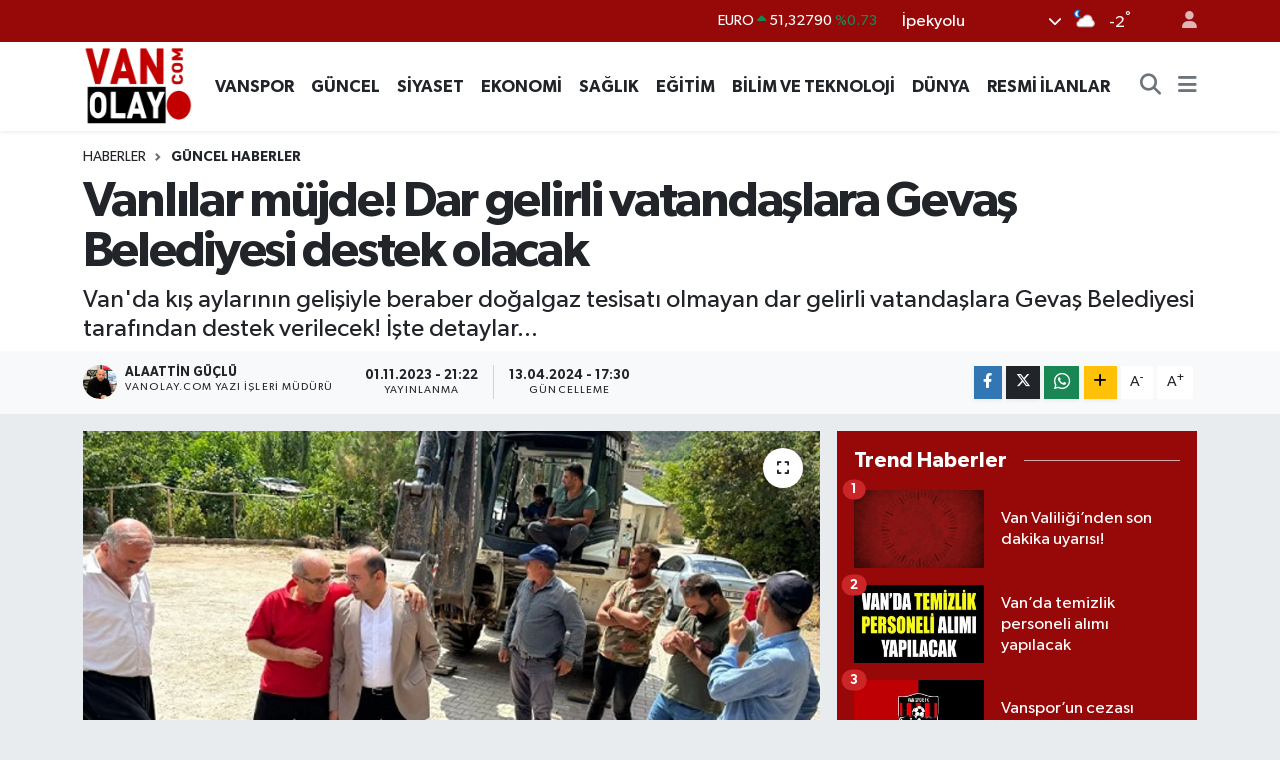

--- FILE ---
content_type: text/html; charset=UTF-8
request_url: https://www.vanolay.com/vanlilar-mujde-dar-gelirli-vatandaslara-gevas-belediyesi-destek-olacak
body_size: 23011
content:
<!DOCTYPE html>
<html lang="tr" data-theme="flow">
<head>
<link rel="dns-prefetch" href="//www.vanolay.com">
<link rel="dns-prefetch" href="//vanolaycom.teimg.com">
<link rel="dns-prefetch" href="//static.tebilisim.com">
<link rel="dns-prefetch" href="//cdn.p.analitik.bik.gov.tr">
<link rel="dns-prefetch" href="//pagead2.googlesyndication.com">
<link rel="dns-prefetch" href="//www.googletagmanager.com">
<link rel="dns-prefetch" href="//www.facebook.com">
<link rel="dns-prefetch" href="//www.twitter.com">
<link rel="dns-prefetch" href="//www.instagram.com">
<link rel="dns-prefetch" href="//www.youtube.com">
<link rel="dns-prefetch" href="//api.whatsapp.com">
<link rel="dns-prefetch" href="//www.w3.org">
<link rel="dns-prefetch" href="//x.com">
<link rel="dns-prefetch" href="//www.linkedin.com">
<link rel="dns-prefetch" href="//pinterest.com">
<link rel="dns-prefetch" href="//t.me">
<link rel="dns-prefetch" href="//www.google.com">
<link rel="dns-prefetch" href="//facebook.com">
<link rel="dns-prefetch" href="//apps.apple.com">
<link rel="dns-prefetch" href="//play.google.com">
<link rel="dns-prefetch" href="//tebilisim.com">
<link rel="dns-prefetch" href="//twitter.com">
<link rel="dns-prefetch" href="//cdn.onesignal.com">

    <meta charset="utf-8">
<title>Vanlılar müjde! Dar gelirli vatandaşlara Gevaş Belediyesi destek olacak - Van Haber – Van Son Dakika Haberleri | Van Olay</title>
<meta name="description" content="Van&#039;da kış aylarının gelişiyle beraber doğalgaz tesisatı olmayan dar gelirli vatandaşlara Gevaş Belediyesi tarafından destek verilecek! İşte detaylar...">
<link rel="canonical" href="https://www.vanolay.com/vanlilar-mujde-dar-gelirli-vatandaslara-gevas-belediyesi-destek-olacak">
<meta name="viewport" content="width=device-width,initial-scale=1">
<meta name="X-UA-Compatible" content="IE=edge">
<meta name="robots" content="max-image-preview:large">
<meta name="theme-color" content="#970808">
<meta name="title" content="Vanlılar müjde! Dar gelirli vatandaşlara Gevaş Belediyesi destek olacak">
<meta name="articleSection" content="news">
<meta name="datePublished" content="2023-11-01T21:22:00+03:00">
<meta name="dateModified" content="2024-04-13T17:30:13+03:00">
<meta name="articleAuthor" content="Alaattin Güçlü">
<meta name="author" content="Alaattin Güçlü">
<link rel="amphtml" href="https://www.vanolay.com/vanlilar-mujde-dar-gelirli-vatandaslara-gevas-belediyesi-destek-olacak/amp">
<meta property="og:site_name" content="Van Haber – Van Son Dakika Haberleri | Van Olay">
<meta property="og:title" content="Vanlılar müjde! Dar gelirli vatandaşlara Gevaş Belediyesi destek olacak">
<meta property="og:description" content="Van&#039;da kış aylarının gelişiyle beraber doğalgaz tesisatı olmayan dar gelirli vatandaşlara Gevaş Belediyesi tarafından destek verilecek! İşte detaylar...">
<meta property="og:url" content="https://www.vanolay.com/vanlilar-mujde-dar-gelirli-vatandaslara-gevas-belediyesi-destek-olacak">
<meta property="og:image" content="https://vanolaycom.teimg.com/vanolay-com/uploads/2023/11/van-gevas.jpg">
<meta property="og:type" content="article">
<meta property="og:article:published_time" content="2023-11-01T21:22:00+03:00">
<meta property="og:article:modified_time" content="2024-04-13T17:30:13+03:00">
<meta name="twitter:card" content="summary_large_image">
<meta name="twitter:site" content="@vanolaygazetesi">
<meta name="twitter:title" content="Vanlılar müjde! Dar gelirli vatandaşlara Gevaş Belediyesi destek olacak">
<meta name="twitter:description" content="Van&#039;da kış aylarının gelişiyle beraber doğalgaz tesisatı olmayan dar gelirli vatandaşlara Gevaş Belediyesi tarafından destek verilecek! İşte detaylar...">
<meta name="twitter:image" content="https://vanolaycom.teimg.com/vanolay-com/uploads/2023/11/van-gevas.jpg">
<meta name="twitter:url" content="https://www.vanolay.com/vanlilar-mujde-dar-gelirli-vatandaslara-gevas-belediyesi-destek-olacak">
<link rel="shortcut icon" type="image/x-icon" href="https://vanolaycom.teimg.com/vanolay-com/uploads/2025/10/van-haber-van-olay-1.webp">
<link rel="manifest" href="https://www.vanolay.com/manifest.json?v=6.6.4" />
<link rel="preload" href="https://static.tebilisim.com/flow/assets/css/font-awesome/fa-solid-900.woff2" as="font" type="font/woff2" crossorigin />
<link rel="preload" href="https://static.tebilisim.com/flow/assets/css/font-awesome/fa-brands-400.woff2" as="font" type="font/woff2" crossorigin />
<link rel="preload" href="https://static.tebilisim.com/flow/assets/css/weather-icons/font/weathericons-regular-webfont.woff2" as="font" type="font/woff2" crossorigin />
<link rel="preload" href="https://static.tebilisim.com/flow/vendor/te/fonts/gibson/Gibson-Bold.woff2" as="font" type="font/woff2" crossorigin />
<link rel="preload" href="https://static.tebilisim.com/flow/vendor/te/fonts/gibson/Gibson-BoldItalic.woff2" as="font" type="font/woff2" crossorigin />
<link rel="preload" href="https://static.tebilisim.com/flow/vendor/te/fonts/gibson/Gibson-Italic.woff2" as="font" type="font/woff2" crossorigin />
<link rel="preload" href="https://static.tebilisim.com/flow/vendor/te/fonts/gibson/Gibson-Light.woff2" as="font" type="font/woff2" crossorigin />
<link rel="preload" href="https://static.tebilisim.com/flow/vendor/te/fonts/gibson/Gibson-LightItalic.woff2" as="font" type="font/woff2" crossorigin />
<link rel="preload" href="https://static.tebilisim.com/flow/vendor/te/fonts/gibson/Gibson-SemiBold.woff2" as="font" type="font/woff2" crossorigin />
<link rel="preload" href="https://static.tebilisim.com/flow/vendor/te/fonts/gibson/Gibson-SemiBoldItalic.woff2" as="font" type="font/woff2" crossorigin />
<link rel="preload" href="https://static.tebilisim.com/flow/vendor/te/fonts/gibson/Gibson.woff2" as="font" type="font/woff2" crossorigin />


<link rel="preload" as="style" href="https://static.tebilisim.com/flow/vendor/te/fonts/gibson.css?v=6.6.4">
<link rel="stylesheet" href="https://static.tebilisim.com/flow/vendor/te/fonts/gibson.css?v=6.6.4">

<style>:root {
        --te-link-color: #333;
        --te-link-hover-color: #000;
        --te-font: "Gibson";
        --te-secondary-font: "Gibson";
        --te-h1-font-size: 50px;
        --te-color: #970808;
        --te-hover-color: #c02a1b;
        --mm-ocd-width: 85%!important; /*  Mobil Menü Genişliği */
        --swiper-theme-color: var(--te-color)!important;
        --header-13-color: #ffc107;
    }</style><link rel="preload" as="style" href="https://static.tebilisim.com/flow/assets/vendor/bootstrap/css/bootstrap.min.css?v=6.6.4">
<link rel="stylesheet" href="https://static.tebilisim.com/flow/assets/vendor/bootstrap/css/bootstrap.min.css?v=6.6.4">
<link rel="preload" as="style" href="https://static.tebilisim.com/flow/assets/css/app6.6.4.min.css">
<link rel="stylesheet" href="https://static.tebilisim.com/flow/assets/css/app6.6.4.min.css">



<script type="application/ld+json">{"@context":"https:\/\/schema.org","@type":"WebSite","url":"https:\/\/www.vanolay.com","potentialAction":{"@type":"SearchAction","target":"https:\/\/www.vanolay.com\/arama?q={query}","query-input":"required name=query"}}</script>

<script type="application/ld+json">{"@context":"https:\/\/schema.org","@type":"NewsMediaOrganization","url":"https:\/\/www.vanolay.com","name":"Van Olay","logo":"https:\/\/vanolaycom.teimg.com\/vanolay-com\/uploads\/2025\/09\/van-olay-haber.jpg","sameAs":["https:\/\/www.facebook.com\/vanolaygazetesii","https:\/\/www.twitter.com\/vanolaygazetesi","https:\/\/www.youtube.com\/@vanolay65","https:\/\/www.instagram.com\/vanhabergzt"]}</script>

<script type="application/ld+json">{"@context":"https:\/\/schema.org","@graph":[{"@type":"SiteNavigationElement","name":"Ana Sayfa","url":"https:\/\/www.vanolay.com","@id":"https:\/\/www.vanolay.com"},{"@type":"SiteNavigationElement","name":"EKONOM\u0130 HABERLER\u0130","url":"https:\/\/www.vanolay.com\/ekonomi","@id":"https:\/\/www.vanolay.com\/ekonomi"},{"@type":"SiteNavigationElement","name":"E\u011e\u0130T\u0130M HABERLER\u0130","url":"https:\/\/www.vanolay.com\/egitim","@id":"https:\/\/www.vanolay.com\/egitim"},{"@type":"SiteNavigationElement","name":"G\u00dcNCEL HABERLER","url":"https:\/\/www.vanolay.com\/guncel","@id":"https:\/\/www.vanolay.com\/guncel"},{"@type":"SiteNavigationElement","name":"SA\u011eLIK HABERLER\u0130","url":"https:\/\/www.vanolay.com\/saglik","@id":"https:\/\/www.vanolay.com\/saglik"},{"@type":"SiteNavigationElement","name":"D\u00dcNYA HABERLER\u0130","url":"https:\/\/www.vanolay.com\/dunya","@id":"https:\/\/www.vanolay.com\/dunya"},{"@type":"SiteNavigationElement","name":"S\u0130YASET HABERLER\u0130","url":"https:\/\/www.vanolay.com\/siyaset","@id":"https:\/\/www.vanolay.com\/siyaset"},{"@type":"SiteNavigationElement","name":"VANSPOR HABERLER\u0130","url":"https:\/\/www.vanolay.com\/spor","@id":"https:\/\/www.vanolay.com\/spor"},{"@type":"SiteNavigationElement","name":"RESM\u0130 \u0130LANLAR","url":"https:\/\/www.vanolay.com\/resmi-ilanlar","@id":"https:\/\/www.vanolay.com\/resmi-ilanlar"},{"@type":"SiteNavigationElement","name":"\u0130PEKYOLU HABERLER\u0130","url":"https:\/\/www.vanolay.com\/ipekyolu","@id":"https:\/\/www.vanolay.com\/ipekyolu"},{"@type":"SiteNavigationElement","name":"EDREM\u0130T HABERLER\u0130","url":"https:\/\/www.vanolay.com\/edremit","@id":"https:\/\/www.vanolay.com\/edremit"},{"@type":"SiteNavigationElement","name":"TU\u015eBA HABERLER\u0130","url":"https:\/\/www.vanolay.com\/tusba","@id":"https:\/\/www.vanolay.com\/tusba"},{"@type":"SiteNavigationElement","name":"BA\u015eKALE HABERLER\u0130","url":"https:\/\/www.vanolay.com\/baskale","@id":"https:\/\/www.vanolay.com\/baskale"},{"@type":"SiteNavigationElement","name":"BAH\u00c7ESARAY HABERLER\u0130","url":"https:\/\/www.vanolay.com\/bahcesaray","@id":"https:\/\/www.vanolay.com\/bahcesaray"},{"@type":"SiteNavigationElement","name":"SARAY HABERLER\u0130","url":"https:\/\/www.vanolay.com\/saray","@id":"https:\/\/www.vanolay.com\/saray"},{"@type":"SiteNavigationElement","name":"ERC\u0130\u015e HABERLER\u0130","url":"https:\/\/www.vanolay.com\/ercis","@id":"https:\/\/www.vanolay.com\/ercis"},{"@type":"SiteNavigationElement","name":"MURAD\u0130YE HABERLER\u0130","url":"https:\/\/www.vanolay.com\/muradiye","@id":"https:\/\/www.vanolay.com\/muradiye"},{"@type":"SiteNavigationElement","name":"\u00c7ALDIRAN HABERLER\u0130","url":"https:\/\/www.vanolay.com\/caldiran","@id":"https:\/\/www.vanolay.com\/caldiran"},{"@type":"SiteNavigationElement","name":"\u00c7ATAK HABERLER\u0130","url":"https:\/\/www.vanolay.com\/catak","@id":"https:\/\/www.vanolay.com\/catak"},{"@type":"SiteNavigationElement","name":"GEVA\u015e HABERLER\u0130","url":"https:\/\/www.vanolay.com\/gevas","@id":"https:\/\/www.vanolay.com\/gevas"},{"@type":"SiteNavigationElement","name":"G\u00dcRPINAR HABERLER\u0130","url":"https:\/\/www.vanolay.com\/gurpinar","@id":"https:\/\/www.vanolay.com\/gurpinar"},{"@type":"SiteNavigationElement","name":"\u00d6ZALP HABERLER\u0130","url":"https:\/\/www.vanolay.com\/ozalp","@id":"https:\/\/www.vanolay.com\/ozalp"},{"@type":"SiteNavigationElement","name":"Tan\u0131t\u0131m Yaz\u0131lar\u0131","url":"https:\/\/www.vanolay.com\/tanitim-yazilari","@id":"https:\/\/www.vanolay.com\/tanitim-yazilari"},{"@type":"SiteNavigationElement","name":"B\u0130L\u0130M & TEKNOLOJ\u0130 HABERLER\u0130","url":"https:\/\/www.vanolay.com\/bilim-teknoloji","@id":"https:\/\/www.vanolay.com\/bilim-teknoloji"},{"@type":"SiteNavigationElement","name":"\u0130leti\u015fim","url":"https:\/\/www.vanolay.com\/iletisim","@id":"https:\/\/www.vanolay.com\/iletisim"},{"@type":"SiteNavigationElement","name":"Van N\u00f6bet\u00e7i Eczaneler","url":"https:\/\/www.vanolay.com\/van-nobetci-eczaneler-1","@id":"https:\/\/www.vanolay.com\/van-nobetci-eczaneler-1"},{"@type":"SiteNavigationElement","name":"Gizlilik Politikas\u0131 ve KVKK","url":"https:\/\/www.vanolay.com\/gizlilik-sozlesmesi","@id":"https:\/\/www.vanolay.com\/gizlilik-sozlesmesi"},{"@type":"SiteNavigationElement","name":"Van Olay Gazetesi Haber Yay\u0131n Politikas\u0131","url":"https:\/\/www.vanolay.com\/van-olay-gazetesi-haber-yayin-politikasi","@id":"https:\/\/www.vanolay.com\/van-olay-gazetesi-haber-yayin-politikasi"},{"@type":"SiteNavigationElement","name":"Van Olay Gazetesi \u00c7erez Politikas\u0131","url":"https:\/\/www.vanolay.com\/van-olay-gazetesi-cerez-politikasi","@id":"https:\/\/www.vanolay.com\/van-olay-gazetesi-cerez-politikasi"},{"@type":"SiteNavigationElement","name":"Van Olay Gazetesi D\u00fczeltme Politikas\u0131","url":"https:\/\/www.vanolay.com\/van-olay-gazetesi-duzeltme-politikasi","@id":"https:\/\/www.vanolay.com\/van-olay-gazetesi-duzeltme-politikasi"},{"@type":"SiteNavigationElement","name":"Van Olay Gazetesi Hakk\u0131m\u0131zda Sayfas\u0131","url":"https:\/\/www.vanolay.com\/van-olay-gazetesi-hakkimizda-sayfasi","@id":"https:\/\/www.vanolay.com\/van-olay-gazetesi-hakkimizda-sayfasi"},{"@type":"SiteNavigationElement","name":"Yazarlar","url":"https:\/\/www.vanolay.com\/yazarlar","@id":"https:\/\/www.vanolay.com\/yazarlar"},{"@type":"SiteNavigationElement","name":"Foto Galeri","url":"https:\/\/www.vanolay.com\/foto-galeri","@id":"https:\/\/www.vanolay.com\/foto-galeri"},{"@type":"SiteNavigationElement","name":"Video Galeri","url":"https:\/\/www.vanolay.com\/video","@id":"https:\/\/www.vanolay.com\/video"},{"@type":"SiteNavigationElement","name":"Vefatlar","url":"https:\/\/www.vanolay.com\/vefat","@id":"https:\/\/www.vanolay.com\/vefat"},{"@type":"SiteNavigationElement","name":"R\u00f6portajlar","url":"https:\/\/www.vanolay.com\/roportaj","@id":"https:\/\/www.vanolay.com\/roportaj"},{"@type":"SiteNavigationElement","name":"Anketler","url":"https:\/\/www.vanolay.com\/anketler","@id":"https:\/\/www.vanolay.com\/anketler"},{"@type":"SiteNavigationElement","name":"\u0130pekyolu Bug\u00fcn, Yar\u0131n ve 1 Haftal\u0131k Hava Durumu Tahmini","url":"https:\/\/www.vanolay.com\/ipekyolu-hava-durumu","@id":"https:\/\/www.vanolay.com\/ipekyolu-hava-durumu"},{"@type":"SiteNavigationElement","name":"\u0130pekyolu Namaz Vakitleri","url":"https:\/\/www.vanolay.com\/ipekyolu-namaz-vakitleri","@id":"https:\/\/www.vanolay.com\/ipekyolu-namaz-vakitleri"},{"@type":"SiteNavigationElement","name":"Puan Durumu ve Fikst\u00fcr","url":"https:\/\/www.vanolay.com\/futbol\/super-lig-puan-durumu-ve-fikstur","@id":"https:\/\/www.vanolay.com\/futbol\/super-lig-puan-durumu-ve-fikstur"}]}</script>

<script type="application/ld+json">{"@context":"https:\/\/schema.org","@type":"BreadcrumbList","itemListElement":[{"@type":"ListItem","position":1,"item":{"@type":"Thing","@id":"https:\/\/www.vanolay.com","name":"Haberler"}}]}</script>
<script type="application/ld+json">{"@context":"https:\/\/schema.org","@type":"NewsArticle","headline":"Vanl\u0131lar m\u00fcjde! Dar gelirli vatanda\u015flara Geva\u015f Belediyesi destek olacak","articleSection":"G\u00dcNCEL HABERLER","dateCreated":"2023-11-01T21:22:00+03:00","datePublished":"2023-11-01T21:22:00+03:00","dateModified":"2024-04-13T17:30:13+03:00","wordCount":371,"genre":"news","mainEntityOfPage":{"@type":"WebPage","@id":"https:\/\/www.vanolay.com\/vanlilar-mujde-dar-gelirli-vatandaslara-gevas-belediyesi-destek-olacak"},"articleBody":"<p>Geva\u015f Belediye Ba\u015fkan\u0131 Murat Sezer, Geva\u015fl\u0131 vatanda\u015flara \u201cGeva\u015f\u2019\u0131m\u0131za i\u00e7imizi \u0131s\u0131tacak g\u00fczel bir m\u00fcjde daha!\u201d diyerek haberi duyurdu. Geva\u015f il\u00e7esinde evine do\u011falgaz tesisat\u0131 \u00e7ekemeyen dar gelirli ailelere Geva\u015f Belediyesi destek sa\u011flayacak.<\/p>\r\n\r\n<h2><span style=\"color:#e74c3c;\">\"Vatanda\u015flar\u0131m\u0131z\u0131n faydalanabilmesi i\u00e7in yeni proje hayata ge\u00e7irece\u011fiz.\"<\/span><\/h2>\r\n\r\n<p>Vatanda\u015flar\u0131n ihtiya\u00e7lar\u0131na y\u00f6nelik \u00e7al\u0131\u015fmalar\u0131n oldu\u011funa de\u011finen Geva\u015f Belediye Ba\u015fkan\u0131 Murat Sezer, zorlu k\u0131\u015f g\u00fcnlerinde vatanda\u015flar\u0131n ya\u015fam ko\u015fullar\u0131n\u0131 iyile\u015ftirmeyi hedeflediklerinin alt\u0131n\u0131 \u00e7izerek \u015funlar\u0131 dile getirdi:<br \/>\r\n\u201cG\u00f6reve geldi\u011fimiz g\u00fcnden bug\u00fcne kadar ola\u011fan\u00fcst\u00fc bir gayret sarf ederek vatanda\u015flar\u0131m\u0131z\u0131n her birisinin s\u0131k\u0131nt\u0131lar\u0131n\u0131, sorunlar\u0131n\u0131 elimizden geldi\u011fince gidermeye \u00e7al\u0131\u015ft\u0131k. Son olarak do\u011falgaz\u0131n nimetlerinden her vatanda\u015f\u0131m\u0131z\u0131n faydalanabilmesi i\u00e7in yeni bir projeyi hayata ge\u00e7irece\u011fiz. Dar gelirli, ihtiya\u00e7 sahibi, do\u011falgaz\u0131n ge\u00e7ti\u011fi g\u00fczerg\u00e2hlarda do\u011falgaz \u00e7ekebilme imkan\u0131 olmayan, tesisat\u0131n\u0131 evine g\u00f6t\u00fcrebilme imkan\u0131 olmayan vatanda\u015flar\u0131m\u0131z\u0131n do\u011falgaz tesisatlar\u0131n\u0131 Geva\u015f Belediyesi olarak bizler \u00e7ekece\u011fiz. \u00c7\u00fcnk\u00fc Geva\u015f\u2019\u0131m\u0131zda onlarca insan\u0131m\u0131z do\u011falgaz\u0131n nimetleriyle istifade ederken, dar gelirli vatanda\u015flar\u0131m\u0131z\u0131n, ihtiya\u00e7 sahibi vatanda\u015flar\u0131m\u0131z\u0131n bu nimetten yoksun kalmas\u0131 bizi ziyadesiyle \u00fcz\u00fcyordu.\u201d<\/p>\r\n\r\n<h2><span style=\"color:#e74c3c;\">\"\u0130htiya\u00e7 sahibi vatanda\u015flar\u0131m\u0131z\u0131n do\u011falgaz tesisat\u0131n\u0131 \u00e7ekece\u011fiz\"<\/span><\/h2>\r\n\r\n<p>\u201c\u0130l\u00e7emiz genelinde do\u011falgaz tesisat\u0131 \u00e7ekemeyen, ihtiya\u00e7 sahibi onlarca vatanda\u015f\u0131m\u0131z\u0131n do\u011falgaz tesisatlar\u0131n\u0131 \u00fccretsiz bir \u015fekilde d\u00f6\u015feyece\u011fiz\u201d diyen Geva\u015f Belediye Ba\u015fkan\u0131 Murat Sezer, \u201cBu sorunu ortadan kald\u0131rabilmek i\u00e7in biz Geva\u015f Belediyesi olarak bu vatanda\u015flar\u0131m\u0131z\u0131n, ihtiya\u00e7 sahibi onlarca vatanda\u015f\u0131m\u0131z\u0131n do\u011falgaz tesisat\u0131n\u0131 \u00e7ekece\u011fiz in\u015fallah. \u00c7ok yak\u0131n bir tarihte projemizi hayata ge\u00e7irip bu vatanda\u015flar\u0131m\u0131z\u0131 da do\u011falgaza kavu\u015fturaca\u011f\u0131z. Bu minvalde hay\u0131r duas\u0131n\u0131 bizden esirgemeyen b\u00fct\u00fcn hem\u015fehrilerime sonsuz \u015f\u00fckranlar\u0131m\u0131 sunuyorum. \u0130n\u015fallah Geva\u015f d\u00f6rt y\u0131l \u00f6ncesine g\u00f6re \u00e7ok de\u011fi\u015fti bundan sonra da de\u011fi\u015fime devam edece\u011fiz\u201d ifadelerini kulland\u0131.<\/p>","description":"Van'da k\u0131\u015f aylar\u0131n\u0131n geli\u015fiyle beraber do\u011falgaz tesisat\u0131 olmayan dar gelirli vatanda\u015flara Geva\u015f Belediyesi taraf\u0131ndan destek verilecek! \u0130\u015fte detaylar...","inLanguage":"tr-TR","keywords":[],"image":{"@type":"ImageObject","url":"https:\/\/vanolaycom.teimg.com\/crop\/1280x720\/vanolay-com\/uploads\/2023\/11\/van-gevas.jpg","width":"1280","height":"720","caption":"Vanl\u0131lar m\u00fcjde! Dar gelirli vatanda\u015flara Geva\u015f Belediyesi destek olacak"},"publishingPrinciples":"https:\/\/www.vanolay.com\/gizlilik-sozlesmesi","isFamilyFriendly":"http:\/\/schema.org\/True","isAccessibleForFree":"http:\/\/schema.org\/True","publisher":{"@type":"Organization","name":"Van Olay","image":"https:\/\/vanolaycom.teimg.com\/vanolay-com\/uploads\/2025\/09\/van-olay-haber.jpg","logo":{"@type":"ImageObject","url":"https:\/\/vanolaycom.teimg.com\/vanolay-com\/uploads\/2025\/09\/van-olay-haber.jpg","width":"640","height":"375"}},"author":{"@type":"Person","name":"Alaattin G\u00fc\u00e7l\u00fc","honorificPrefix":"","jobTitle":"VanOlay.com Yaz\u0131 \u0130\u015fleri M\u00fcd\u00fcr\u00fc","url":null}}</script>




<script>!function(){var t=document.createElement("script");t.setAttribute("src",'https://cdn.p.analitik.bik.gov.tr/tracker'+(typeof Intl!=="undefined"?(typeof (Intl||"").PluralRules!=="undefined"?'1':typeof Promise!=="undefined"?'2':typeof MutationObserver!=='undefined'?'3':'4'):'4')+'.js'),t.setAttribute("data-website-id","87f40000-e6a4-47e3-90b9-e3b4aeb14d0a"),t.setAttribute("data-host-url",'//87f40000-e6a4-47e3-90b9-e3b4aeb14d0a.collector.p.analitik.bik.gov.tr'),document.head.appendChild(t)}();</script>
<script async src="https://pagead2.googlesyndication.com/pagead/js/adsbygoogle.js?client=ca-pub-6875556864628574"
     crossorigin="anonymous"></script>
     

 <meta name="google-site-verification" content="4k90EaSEFMocASI-G7keEsg_imhdnqmo9Mza9sAQmao" />


<!-- Google Tag Manager -->
<script>(function(w,d,s,l,i){w[l]=w[l]||[];w[l].push({'gtm.start':
new Date().getTime(),event:'gtm.js'});var f=d.getElementsByTagName(s)[0],
j=d.createElement(s),dl=l!='dataLayer'?'&l='+l:'';j.async=true;j.src=
'https://www.googletagmanager.com/gtm.js?id='+i+dl;f.parentNode.insertBefore(j,f);
})(window,document,'script','dataLayer','GTM-T7Q4BNSL');</script>
<!-- End Google Tag Manager -->



<script async data-cfasync="false"
	src="https://www.googletagmanager.com/gtag/js?id=G-QVX7KPKD5B"></script>
<script data-cfasync="false">
	window.dataLayer = window.dataLayer || [];
	  function gtag(){dataLayer.push(arguments);}
	  gtag('js', new Date());
	  gtag('config', 'G-QVX7KPKD5B');
</script>




</head>




<body class="d-flex flex-column min-vh-100">

    <div data-pagespeed="true"><!-- Google Tag Manager (noscript) -->
<noscript><iframe src="https://www.googletagmanager.com/ns.html?id=GTM-T7Q4BNSL"
height="0" width="0" style="display:none;visibility:hidden"></iframe></noscript>
<!-- End Google Tag Manager (noscript) --></div>
    <div id="ad_153" data-channel="153" data-advert="temedya" data-rotation="120" class="d-none d-sm-flex flex-column align-items-center justify-content-start text-center mx-auto overflow-hidden fixed-bottom-advert" data-affix="0"></div><div id="ad_153_mobile" data-channel="153" data-advert="temedya" data-rotation="120" class="d-flex d-sm-none flex-column align-items-center justify-content-start text-center mx-auto overflow-hidden fixed-bottom-advert" data-affix="0"></div>

    <header class="header-4">
    <div class="top-header d-none d-lg-block">
        <div class="container">
            <div class="d-flex justify-content-between align-items-center">

                

                                    <div class="position-relative overflow-hidden ms-auto text-end" style="height: 36px;">
                        <!-- PİYASALAR -->
        <div class="newsticker mini small">
        <ul class="newsticker__list list-unstyled" data-header="4">
            <li class="newsticker__item col dolar">DOLAR
                <span class="text-success"><i class="fa fa-caret-up"></i></span>
                <span class="value">43,37250</span>
                <span class="text-success">%0.25</span>
            </li>
            <li class="newsticker__item col euro">EURO
                <span class="text-success"><i class="fa fa-caret-up"></i></span>
                <span class="value">51,32790</span>
                <span class="text-success">%0.73</span>
            </li>
            <li class="newsticker__item col euro">STERLİN
                <span class="text-success"><i class="fa fa-caret-up"></i></span>
                <span class="value">59,22610</span>
                <span class="text-success">%1.15</span>
            </li>
            <li class="newsticker__item col altin">G.ALTIN
                <span class="text-success"><i class="fa fa-caret-minus"></i></span>
                <span class="value">6945,51000</span>
                <span class="text-success">%0</span>
            </li>
            <li class="newsticker__item col bist">BİST100
                <span class="text-success"><i class="fa fa-caret-up"></i></span>
                <span class="value">12.993,00</span>
                <span class="text-success">%110</span>
            </li>
            <li class="newsticker__item col btc">BITCOIN
                <span class="text-danger"><i class="fa fa-caret-down"></i></span>
                <span class="value">87.704,53</span>
                <span class="text-danger">%-1.71</span>
            </li>
        </ul>
    </div>
    

                    </div>
                    <div class="d-flex justify-content-end align-items-center text-light ms-4 weather-widget mini">
                        <!-- HAVA DURUMU -->

<input type="hidden" name="widget_setting_weathercity" value="38.49041000,43.34690000" />

            <div class="weather d-none d-xl-block me-2" data-header="4">
            <div class="custom-selectbox text-white" onclick="toggleDropdown(this)" style="width: 100%">
    <div class="d-flex justify-content-between align-items-center">
        <span style="">İpekyolu</span>
        <i class="fas fa-chevron-down" style="font-size: 14px"></i>
    </div>
    <ul class="bg-white text-dark overflow-widget" style="min-height: 100px; max-height: 300px">
                        <li>
            <a href="https://www.vanolay.com/van-bahcesaray-hava-durumu" title="Bahçesaray Hava Durumu" class="text-dark">
                Bahçesaray
            </a>
        </li>
                        <li>
            <a href="https://www.vanolay.com/van-baskale-hava-durumu" title="Başkale Hava Durumu" class="text-dark">
                Başkale
            </a>
        </li>
                        <li>
            <a href="https://www.vanolay.com/van-caldiran-hava-durumu" title="Çaldıran Hava Durumu" class="text-dark">
                Çaldıran
            </a>
        </li>
                        <li>
            <a href="https://www.vanolay.com/van-catak-hava-durumu" title="Çatak Hava Durumu" class="text-dark">
                Çatak
            </a>
        </li>
                        <li>
            <a href="https://www.vanolay.com/van-edremit-hava-durumu" title="Edremit Hava Durumu" class="text-dark">
                Edremit
            </a>
        </li>
                        <li>
            <a href="https://www.vanolay.com/van-ercis-hava-durumu" title="Erciş Hava Durumu" class="text-dark">
                Erciş
            </a>
        </li>
                        <li>
            <a href="https://www.vanolay.com/van-gevas-hava-durumu" title="Gevaş Hava Durumu" class="text-dark">
                Gevaş
            </a>
        </li>
                        <li>
            <a href="https://www.vanolay.com/van-gurpinar-hava-durumu" title="Gürpınar Hava Durumu" class="text-dark">
                Gürpınar
            </a>
        </li>
                        <li>
            <a href="https://www.vanolay.com/van-ipekyolu-hava-durumu" title="İpekyolu Hava Durumu" class="text-dark">
                İpekyolu
            </a>
        </li>
                        <li>
            <a href="https://www.vanolay.com/van-muradiye-hava-durumu" title="Muradiye Hava Durumu" class="text-dark">
                Muradiye
            </a>
        </li>
                        <li>
            <a href="https://www.vanolay.com/van-ozalp-hava-durumu" title="Özalp Hava Durumu" class="text-dark">
                Özalp
            </a>
        </li>
                        <li>
            <a href="https://www.vanolay.com/van-saray-hava-durumu" title="Saray Hava Durumu" class="text-dark">
                Saray
            </a>
        </li>
                        <li>
            <a href="https://www.vanolay.com/van-tusba-hava-durumu" title="Tuşba Hava Durumu" class="text-dark">
                Tuşba
            </a>
        </li>
            </ul>
</div>

        </div>
        <div class="d-none d-xl-block" data-header="4">
            <span class="lead me-2">
                <img src="//cdn.weatherapi.com/weather/64x64/night/116.png" class="condition" width="26" height="26" alt="-2" />
            </span>
            <span class="degree text-white">-2</span><sup class="text-white">°</sup>
        </div>
    
<div data-location='{"city":"TUXX0014"}' class="d-none"></div>


                    </div>
                                <ul class="nav ms-4">
                    <li class="nav-item ms-2"><a class="nav-link pe-0" href="/member/login" title="Üyelik Girişi" target="_blank"><i class="fa fa-user"></i></a></li>
                </ul>
            </div>
        </div>
    </div>
    <nav class="main-menu navbar navbar-expand-lg bg-white shadow-sm py-1">
        <div class="container">
            <div class="d-lg-none">
                <a href="#menu" title="Ana Menü"><i class="fa fa-bars fa-lg"></i></a>
            </div>
            <div>
                                <a class="navbar-brand me-0" href="/" title="Van Haber – Van Son Dakika Haberleri | Van Olay">
                    <img src="https://vanolaycom.teimg.com/vanolay-com/uploads/2025/09/van-olay-haber.jpg" alt="Van Haber – Van Son Dakika Haberleri | Van Olay" width="110" height="40" class="light-mode img-fluid flow-logo">
<img src="https://vanolaycom.teimg.com/vanolay-com/uploads/2025/09/van-olay-haber.jpg" alt="Van Haber – Van Son Dakika Haberleri | Van Olay" width="110" height="40" class="dark-mode img-fluid flow-logo d-none">

                </a>
                            </div>
            <div class="d-none d-lg-block">
                <ul  class="nav fw-semibold">
        <li class="nav-item   ">
        <a href="/spor" class="nav-link nav-link text-dark" target="_self" title="VANSPOR">VANSPOR</a>
        
    </li>
        <li class="nav-item   ">
        <a href="/guncel" class="nav-link nav-link text-dark" target="_self" title="GÜNCEL">GÜNCEL</a>
        
    </li>
        <li class="nav-item   ">
        <a href="/siyaset" class="nav-link nav-link text-dark" target="_self" title="SİYASET">SİYASET</a>
        
    </li>
        <li class="nav-item   ">
        <a href="/ekonomi" class="nav-link nav-link text-dark" target="_self" title="EKONOMİ">EKONOMİ</a>
        
    </li>
        <li class="nav-item   ">
        <a href="/saglik" class="nav-link nav-link text-dark" target="_self" title="SAĞLIK">SAĞLIK</a>
        
    </li>
        <li class="nav-item   ">
        <a href="/egitim" class="nav-link nav-link text-dark" target="_self" title="EĞİTİM">EĞİTİM</a>
        
    </li>
        <li class="nav-item   ">
        <a href="/bilim-teknoloji" class="nav-link nav-link text-dark" target="_self" title="BİLİM VE TEKNOLOJİ">BİLİM VE TEKNOLOJİ</a>
        
    </li>
        <li class="nav-item   ">
        <a href="/dunya" class="nav-link nav-link text-dark" target="_self" title="DÜNYA">DÜNYA</a>
        
    </li>
        <li class="nav-item   ">
        <a href="/resmi-ilanlar" class="nav-link nav-link text-dark" target="_self" title="RESMİ İLANLAR">RESMİ İLANLAR</a>
        
    </li>
    </ul>

            </div>
            <ul class="navigation-menu nav d-flex align-items-center">
                <li class="nav-item">
                    <a href="/arama" class="nav-link" title="Ara">
                        <i class="fa fa-search fa-lg text-secondary"></i>
                    </a>
                </li>
                
                <li class="nav-item dropdown d-none d-lg-block position-static">
                    <a class="nav-link p-0 ms-2 text-secondary" data-bs-toggle="dropdown" href="#" aria-haspopup="true" aria-expanded="false" title="Ana Menü"><i class="fa fa-bars fa-lg"></i></a>
                    <div class="mega-menu dropdown-menu dropdown-menu-end text-capitalize shadow-lg border-0 rounded-0">

    <div class="row g-3 small p-3">

                <div class="col">
            <div class="extra-sections bg-light p-3 border">
                <a href="https://www.vanolay.com/van-nobetci-eczaneler" title="Van Nöbetçi Eczaneler" class="d-block border-bottom pb-2 mb-2" target="_self"><i class="fa-solid fa-capsules me-2"></i>Van Nöbetçi Eczaneler</a>
<a href="https://www.vanolay.com/van-hava-durumu" title="Van Hava Durumu" class="d-block border-bottom pb-2 mb-2" target="_self"><i class="fa-solid fa-cloud-sun me-2"></i>Van Hava Durumu</a>
<a href="https://www.vanolay.com/van-namaz-vakitleri" title="Van Namaz Vakitleri" class="d-block border-bottom pb-2 mb-2" target="_self"><i class="fa-solid fa-mosque me-2"></i>Van Namaz Vakitleri</a>
<a href="https://www.vanolay.com/van-trafik-durumu" title="Van Trafik Yoğunluk Haritası" class="d-block border-bottom pb-2 mb-2" target="_self"><i class="fa-solid fa-car me-2"></i>Van Trafik Yoğunluk Haritası</a>
<a href="https://www.vanolay.com/futbol/super-lig-puan-durumu-ve-fikstur" title="Süper Lig Puan Durumu ve Fikstür" class="d-block border-bottom pb-2 mb-2" target="_self"><i class="fa-solid fa-chart-bar me-2"></i>Süper Lig Puan Durumu ve Fikstür</a>
<a href="https://www.vanolay.com/tum-mansetler" title="Tüm Manşetler" class="d-block border-bottom pb-2 mb-2" target="_self"><i class="fa-solid fa-newspaper me-2"></i>Tüm Manşetler</a>
<a href="https://www.vanolay.com/sondakika-haberleri" title="Son Dakika Haberleri" class="d-block border-bottom pb-2 mb-2" target="_self"><i class="fa-solid fa-bell me-2"></i>Son Dakika Haberleri</a>

            </div>
        </div>
        
        <div class="col">
        <a href="/spor" class="d-block border-bottom  pb-2 mb-2" target="_self" title="VANSPOR">VANSPOR</a>
            <a href="/guncel" class="d-block border-bottom  pb-2 mb-2" target="_self" title="GÜNCEL">GÜNCEL</a>
            <a href="/siyaset" class="d-block border-bottom  pb-2 mb-2" target="_self" title="SİYASET">SİYASET</a>
            <a href="/ekonomi" class="d-block border-bottom  pb-2 mb-2" target="_self" title="EKONOMİ">EKONOMİ</a>
            <a href="/saglik" class="d-block border-bottom  pb-2 mb-2" target="_self" title="SAĞLIK">SAĞLIK</a>
            <a href="/egitim" class="d-block border-bottom  pb-2 mb-2" target="_self" title="EĞİTİM">EĞİTİM</a>
            <a href="/bilim-teknoloji" class="d-block  pb-2 mb-2" target="_self" title="BİLİM VE TEKNOLOJİ">BİLİM VE TEKNOLOJİ</a>
        </div><div class="col">
            <a href="/dunya" class="d-block border-bottom  pb-2 mb-2" target="_self" title="DÜNYA">DÜNYA</a>
            <a href="/resmi-ilanlar" class="d-block border-bottom  pb-2 mb-2" target="_self" title="RESMİ İLANLAR">RESMİ İLANLAR</a>
        </div>


    </div>

    <div class="p-3 bg-light">
                <a class="me-3"
            href="https://www.facebook.com/vanolaygazetesii" target="_blank" rel="nofollow noreferrer noopener"><i class="fab fa-facebook me-2 text-navy"></i> Facebook</a>
                        <a class="me-3"
            href="https://www.twitter.com/vanolaygazetesi" target="_blank" rel="nofollow noreferrer noopener"><i class="fab fa-x-twitter "></i> Twitter</a>
                        <a class="me-3"
            href="https://www.instagram.com/vanhabergzt" target="_blank" rel="nofollow noreferrer noopener"><i class="fab fa-instagram me-2 text-magenta"></i> Instagram</a>
                                <a class="me-3"
            href="https://www.youtube.com/@vanolay65" target="_blank" rel="nofollow noreferrer noopener"><i class="fab fa-youtube me-2 text-danger"></i> Youtube</a>
                                                <a class="" href="https://api.whatsapp.com/send?phone=+905534966569" title="Whatsapp" rel="nofollow noreferrer noopener"><i
            class="fab fa-whatsapp me-2 text-navy"></i> WhatsApp İhbar Hattı</a>    </div>

    <div class="mega-menu-footer p-2 bg-te-color">
        <a class="dropdown-item text-white" href="/kunye" title="Künye / İletişim"><i class="fa fa-id-card me-2"></i> Künye / İletişim</a>
        <a class="dropdown-item text-white" href="/iletisim" title="Bize Ulaşın"><i class="fa fa-envelope me-2"></i> Bize Ulaşın</a>
        <a class="dropdown-item text-white" href="/rss-baglantilari" title="RSS Bağlantıları"><i class="fa fa-rss me-2"></i> RSS Bağlantıları</a>
        <a class="dropdown-item text-white" href="/member/login" title="Üyelik Girişi"><i class="fa fa-user me-2"></i> Üyelik Girişi</a>
    </div>


</div>

                </li>
            </ul>
        </div>
    </nav>
    <ul  class="mobile-categories d-lg-none list-inline bg-white">
        <li class="list-inline-item">
        <a href="/spor" class="text-dark" target="_self" title="VANSPOR">
                VANSPOR
        </a>
    </li>
        <li class="list-inline-item">
        <a href="/guncel" class="text-dark" target="_self" title="GÜNCEL">
                GÜNCEL
        </a>
    </li>
        <li class="list-inline-item">
        <a href="/siyaset" class="text-dark" target="_self" title="SİYASET">
                SİYASET
        </a>
    </li>
        <li class="list-inline-item">
        <a href="/ekonomi" class="text-dark" target="_self" title="EKONOMİ">
                EKONOMİ
        </a>
    </li>
        <li class="list-inline-item">
        <a href="/saglik" class="text-dark" target="_self" title="SAĞLIK">
                SAĞLIK
        </a>
    </li>
        <li class="list-inline-item">
        <a href="/egitim" class="text-dark" target="_self" title="EĞİTİM">
                EĞİTİM
        </a>
    </li>
        <li class="list-inline-item">
        <a href="/bilim-teknoloji" class="text-dark" target="_self" title="BİLİM VE TEKNOLOJİ">
                BİLİM VE TEKNOLOJİ
        </a>
    </li>
        <li class="list-inline-item">
        <a href="/dunya" class="text-dark" target="_self" title="DÜNYA">
                DÜNYA
        </a>
    </li>
        <li class="list-inline-item">
        <a href="/resmi-ilanlar" class="text-dark" target="_self" title="RESMİ İLANLAR">
                RESMİ İLANLAR
        </a>
    </li>
    </ul>


</header>






<main class="single overflow-hidden" style="min-height: 300px">

    
    <div class="infinite" data-show-advert="1">

    

    <div class="infinite-item d-block" data-id="55673" data-category-id="5" data-reference="TE\Archive\Models\Archive" data-json-url="/service/json/featured-infinite.json">

        

        <div class="post-header pt-3 bg-white">

    <div class="container">

        
        <nav class="meta-category d-flex justify-content-lg-start" style="--bs-breadcrumb-divider: url(&#34;data:image/svg+xml,%3Csvg xmlns='http://www.w3.org/2000/svg' width='8' height='8'%3E%3Cpath d='M2.5 0L1 1.5 3.5 4 1 6.5 2.5 8l4-4-4-4z' fill='%236c757d'/%3E%3C/svg%3E&#34;);" aria-label="breadcrumb">
        <ol class="breadcrumb mb-0">
            <li class="breadcrumb-item"><a href="https://www.vanolay.com" class="breadcrumb_link" target="_self">Haberler</a></li>
            <li class="breadcrumb-item active fw-bold" aria-current="page"><a href="/guncel" target="_self" class="breadcrumb_link text-dark" title="GÜNCEL HABERLER">GÜNCEL HABERLER</a></li>
        </ol>
</nav>

        <h1 class="h2 fw-bold text-lg-start headline my-2" itemprop="headline">Vanlılar müjde! Dar gelirli vatandaşlara Gevaş Belediyesi destek olacak</h1>
        
        <h2 class="lead text-lg-start text-dark my-2 description" itemprop="description">Van&#039;da kış aylarının gelişiyle beraber doğalgaz tesisatı olmayan dar gelirli vatandaşlara Gevaş Belediyesi tarafından destek verilecek! İşte detaylar...</h2>
        
        <div class="news-tags">
    </div>

    </div>

    <div class="bg-light py-1">
        <div class="container d-flex justify-content-between align-items-center">

            <div class="meta-author">
            <a href="/muhabir/15/alaattin-guclu" class="d-flex" title="Alaattin Güçlü" target="_self">
            <img class="me-2 rounded-circle" width="34" height="34" src="https://vanolaycom.teimg.com/vanolay-com/uploads/2026/01/users/alaattin-guclu-1.jpeg"
                loading="lazy" alt="Alaattin Güçlü">
            <div class="me-3 flex-column align-items-center justify-content-center">
                <div class="fw-bold text-dark">Alaattin Güçlü</div>
                <div class="info text-dark">VanOlay.com Yazı İşleri Müdürü</div>
            </div>
        </a>
    
    <div class="box">
    <time class="fw-bold">01.11.2023 - 21:22</time>
    <span class="info">Yayınlanma</span>
</div>
<div class="box">
    <time class="fw-bold">13.04.2024 - 17:30</time>
    <span class="info">Güncelleme</span>
</div>

    
    
    

</div>


            <div class="share-area justify-content-end align-items-center d-none d-lg-flex">

    <div class="mobile-share-button-container mb-2 d-block d-md-none">
    <button
        class="btn btn-primary btn-sm rounded-0 shadow-sm w-100"
        onclick="handleMobileShare(event, 'Vanlılar müjde! Dar gelirli vatandaşlara Gevaş Belediyesi destek olacak', 'https://www.vanolay.com/vanlilar-mujde-dar-gelirli-vatandaslara-gevas-belediyesi-destek-olacak')"
        title="Paylaş"
    >
        <i class="fas fa-share-alt me-2"></i>Paylaş
    </button>
</div>

<div class="social-buttons-new d-none d-md-flex justify-content-between">
    <a
        href="https://www.facebook.com/sharer/sharer.php?u=https%3A%2F%2Fwww.vanolay.com%2Fvanlilar-mujde-dar-gelirli-vatandaslara-gevas-belediyesi-destek-olacak"
        onclick="initiateDesktopShare(event, 'facebook')"
        class="btn btn-primary btn-sm rounded-0 shadow-sm me-1"
        title="Facebook'ta Paylaş"
        data-platform="facebook"
        data-share-url="https://www.vanolay.com/vanlilar-mujde-dar-gelirli-vatandaslara-gevas-belediyesi-destek-olacak"
        data-share-title="Vanlılar müjde! Dar gelirli vatandaşlara Gevaş Belediyesi destek olacak"
        rel="noreferrer nofollow noopener external"
    >
        <i class="fab fa-facebook-f"></i>
    </a>

    <a
        href="https://x.com/intent/tweet?url=https%3A%2F%2Fwww.vanolay.com%2Fvanlilar-mujde-dar-gelirli-vatandaslara-gevas-belediyesi-destek-olacak&text=Vanl%C4%B1lar+m%C3%BCjde%21+Dar+gelirli+vatanda%C5%9Flara+Geva%C5%9F+Belediyesi+destek+olacak"
        onclick="initiateDesktopShare(event, 'twitter')"
        class="btn btn-dark btn-sm rounded-0 shadow-sm me-1"
        title="X'de Paylaş"
        data-platform="twitter"
        data-share-url="https://www.vanolay.com/vanlilar-mujde-dar-gelirli-vatandaslara-gevas-belediyesi-destek-olacak"
        data-share-title="Vanlılar müjde! Dar gelirli vatandaşlara Gevaş Belediyesi destek olacak"
        rel="noreferrer nofollow noopener external"
    >
        <i class="fab fa-x-twitter text-white"></i>
    </a>

    <a
        href="https://api.whatsapp.com/send?text=Vanl%C4%B1lar+m%C3%BCjde%21+Dar+gelirli+vatanda%C5%9Flara+Geva%C5%9F+Belediyesi+destek+olacak+-+https%3A%2F%2Fwww.vanolay.com%2Fvanlilar-mujde-dar-gelirli-vatandaslara-gevas-belediyesi-destek-olacak"
        onclick="initiateDesktopShare(event, 'whatsapp')"
        class="btn btn-success btn-sm rounded-0 btn-whatsapp shadow-sm me-1"
        title="Whatsapp'ta Paylaş"
        data-platform="whatsapp"
        data-share-url="https://www.vanolay.com/vanlilar-mujde-dar-gelirli-vatandaslara-gevas-belediyesi-destek-olacak"
        data-share-title="Vanlılar müjde! Dar gelirli vatandaşlara Gevaş Belediyesi destek olacak"
        rel="noreferrer nofollow noopener external"
    >
        <i class="fab fa-whatsapp fa-lg"></i>
    </a>

    <div class="dropdown">
        <button class="dropdownButton btn btn-sm rounded-0 btn-warning border-none shadow-sm me-1" type="button" data-bs-toggle="dropdown" name="socialDropdownButton" title="Daha Fazla">
            <i id="icon" class="fa fa-plus"></i>
        </button>

        <ul class="dropdown-menu dropdown-menu-end border-0 rounded-1 shadow">
            <li>
                <a
                    href="https://www.linkedin.com/sharing/share-offsite/?url=https%3A%2F%2Fwww.vanolay.com%2Fvanlilar-mujde-dar-gelirli-vatandaslara-gevas-belediyesi-destek-olacak"
                    class="dropdown-item"
                    onclick="initiateDesktopShare(event, 'linkedin')"
                    data-platform="linkedin"
                    data-share-url="https://www.vanolay.com/vanlilar-mujde-dar-gelirli-vatandaslara-gevas-belediyesi-destek-olacak"
                    data-share-title="Vanlılar müjde! Dar gelirli vatandaşlara Gevaş Belediyesi destek olacak"
                    rel="noreferrer nofollow noopener external"
                    title="Linkedin"
                >
                    <i class="fab fa-linkedin text-primary me-2"></i>Linkedin
                </a>
            </li>
            <li>
                <a
                    href="https://pinterest.com/pin/create/button/?url=https%3A%2F%2Fwww.vanolay.com%2Fvanlilar-mujde-dar-gelirli-vatandaslara-gevas-belediyesi-destek-olacak&description=Vanl%C4%B1lar+m%C3%BCjde%21+Dar+gelirli+vatanda%C5%9Flara+Geva%C5%9F+Belediyesi+destek+olacak&media="
                    class="dropdown-item"
                    onclick="initiateDesktopShare(event, 'pinterest')"
                    data-platform="pinterest"
                    data-share-url="https://www.vanolay.com/vanlilar-mujde-dar-gelirli-vatandaslara-gevas-belediyesi-destek-olacak"
                    data-share-title="Vanlılar müjde! Dar gelirli vatandaşlara Gevaş Belediyesi destek olacak"
                    rel="noreferrer nofollow noopener external"
                    title="Pinterest"
                >
                    <i class="fab fa-pinterest text-danger me-2"></i>Pinterest
                </a>
            </li>
            <li>
                <a
                    href="https://t.me/share/url?url=https%3A%2F%2Fwww.vanolay.com%2Fvanlilar-mujde-dar-gelirli-vatandaslara-gevas-belediyesi-destek-olacak&text=Vanl%C4%B1lar+m%C3%BCjde%21+Dar+gelirli+vatanda%C5%9Flara+Geva%C5%9F+Belediyesi+destek+olacak"
                    class="dropdown-item"
                    onclick="initiateDesktopShare(event, 'telegram')"
                    data-platform="telegram"
                    data-share-url="https://www.vanolay.com/vanlilar-mujde-dar-gelirli-vatandaslara-gevas-belediyesi-destek-olacak"
                    data-share-title="Vanlılar müjde! Dar gelirli vatandaşlara Gevaş Belediyesi destek olacak"
                    rel="noreferrer nofollow noopener external"
                    title="Telegram"
                >
                    <i class="fab fa-telegram-plane text-primary me-2"></i>Telegram
                </a>
            </li>
            <li class="border-0">
                <a class="dropdown-item" href="javascript:void(0)" onclick="printContent(event)" title="Yazdır">
                    <i class="fas fa-print text-dark me-2"></i>
                    Yazdır
                </a>
            </li>
            <li class="border-0">
                <a class="dropdown-item" href="javascript:void(0)" onclick="copyURL(event, 'https://www.vanolay.com/vanlilar-mujde-dar-gelirli-vatandaslara-gevas-belediyesi-destek-olacak')" rel="noreferrer nofollow noopener external" title="Bağlantıyı Kopyala">
                    <i class="fas fa-link text-dark me-2"></i>
                    Kopyala
                </a>
            </li>
        </ul>
    </div>
</div>

<script>
    var shareableModelId = 55673;
    var shareableModelClass = 'TE\\Archive\\Models\\Archive';

    function shareCount(id, model, platform, url) {
        fetch("https://www.vanolay.com/sharecount", {
            method: 'POST',
            headers: {
                'Content-Type': 'application/json',
                'X-CSRF-TOKEN': document.querySelector('meta[name="csrf-token"]')?.getAttribute('content')
            },
            body: JSON.stringify({ id, model, platform, url })
        }).catch(err => console.error('Share count fetch error:', err));
    }

    function goSharePopup(url, title, width = 600, height = 400) {
        const left = (screen.width - width) / 2;
        const top = (screen.height - height) / 2;
        window.open(
            url,
            title,
            `width=${width},height=${height},left=${left},top=${top},resizable=yes,scrollbars=yes`
        );
    }

    async function handleMobileShare(event, title, url) {
        event.preventDefault();

        if (shareableModelId && shareableModelClass) {
            shareCount(shareableModelId, shareableModelClass, 'native_mobile_share', url);
        }

        const isAndroidWebView = navigator.userAgent.includes('Android') && !navigator.share;

        if (isAndroidWebView) {
            window.location.href = 'androidshare://paylas?title=' + encodeURIComponent(title) + '&url=' + encodeURIComponent(url);
            return;
        }

        if (navigator.share) {
            try {
                await navigator.share({ title: title, url: url });
            } catch (error) {
                if (error.name !== 'AbortError') {
                    console.error('Web Share API failed:', error);
                }
            }
        } else {
            alert("Bu cihaz paylaşımı desteklemiyor.");
        }
    }

    function initiateDesktopShare(event, platformOverride = null) {
        event.preventDefault();
        const anchor = event.currentTarget;
        const platform = platformOverride || anchor.dataset.platform;
        const webShareUrl = anchor.href;
        const contentUrl = anchor.dataset.shareUrl || webShareUrl;

        if (shareableModelId && shareableModelClass && platform) {
            shareCount(shareableModelId, shareableModelClass, platform, contentUrl);
        }

        goSharePopup(webShareUrl, platform ? platform.charAt(0).toUpperCase() + platform.slice(1) : "Share");
    }

    function copyURL(event, urlToCopy) {
        event.preventDefault();
        navigator.clipboard.writeText(urlToCopy).then(() => {
            alert('Bağlantı panoya kopyalandı!');
        }).catch(err => {
            console.error('Could not copy text: ', err);
            try {
                const textArea = document.createElement("textarea");
                textArea.value = urlToCopy;
                textArea.style.position = "fixed";
                document.body.appendChild(textArea);
                textArea.focus();
                textArea.select();
                document.execCommand('copy');
                document.body.removeChild(textArea);
                alert('Bağlantı panoya kopyalandı!');
            } catch (fallbackErr) {
                console.error('Fallback copy failed:', fallbackErr);
            }
        });
    }

    function printContent(event) {
        event.preventDefault();

        const triggerElement = event.currentTarget;
        const contextContainer = triggerElement.closest('.infinite-item') || document;

        const header      = contextContainer.querySelector('.post-header');
        const media       = contextContainer.querySelector('.news-section .col-lg-8 .inner, .news-section .col-lg-8 .ratio, .news-section .col-lg-8 iframe');
        const articleBody = contextContainer.querySelector('.article-text');

        if (!header && !media && !articleBody) {
            window.print();
            return;
        }

        let printHtml = '';
        
        if (header) {
            const titleEl = header.querySelector('h1');
            const descEl  = header.querySelector('.description, h2.lead');

            let cleanHeaderHtml = '<div class="printed-header">';
            if (titleEl) cleanHeaderHtml += titleEl.outerHTML;
            if (descEl)  cleanHeaderHtml += descEl.outerHTML;
            cleanHeaderHtml += '</div>';

            printHtml += cleanHeaderHtml;
        }

        if (media) {
            printHtml += media.outerHTML;
        }

        if (articleBody) {
            const articleClone = articleBody.cloneNode(true);
            articleClone.querySelectorAll('.post-flash').forEach(function (el) {
                el.parentNode.removeChild(el);
            });
            printHtml += articleClone.outerHTML;
        }
        const iframe = document.createElement('iframe');
        iframe.style.position = 'fixed';
        iframe.style.right = '0';
        iframe.style.bottom = '0';
        iframe.style.width = '0';
        iframe.style.height = '0';
        iframe.style.border = '0';
        document.body.appendChild(iframe);

        const frameWindow = iframe.contentWindow || iframe;
        const title = document.title || 'Yazdır';
        const headStyles = Array.from(document.querySelectorAll('link[rel="stylesheet"], style'))
            .map(el => el.outerHTML)
            .join('');

        iframe.onload = function () {
            try {
                frameWindow.focus();
                frameWindow.print();
            } finally {
                setTimeout(function () {
                    document.body.removeChild(iframe);
                }, 1000);
            }
        };

        const doc = frameWindow.document;
        doc.open();
        doc.write(`
            <!doctype html>
            <html lang="tr">
                <head>
<link rel="dns-prefetch" href="//www.vanolay.com">
<link rel="dns-prefetch" href="//vanolaycom.teimg.com">
<link rel="dns-prefetch" href="//static.tebilisim.com">
<link rel="dns-prefetch" href="//cdn.p.analitik.bik.gov.tr">
<link rel="dns-prefetch" href="//pagead2.googlesyndication.com">
<link rel="dns-prefetch" href="//www.googletagmanager.com">
<link rel="dns-prefetch" href="//www.facebook.com">
<link rel="dns-prefetch" href="//www.twitter.com">
<link rel="dns-prefetch" href="//www.instagram.com">
<link rel="dns-prefetch" href="//www.youtube.com">
<link rel="dns-prefetch" href="//api.whatsapp.com">
<link rel="dns-prefetch" href="//www.w3.org">
<link rel="dns-prefetch" href="//x.com">
<link rel="dns-prefetch" href="//www.linkedin.com">
<link rel="dns-prefetch" href="//pinterest.com">
<link rel="dns-prefetch" href="//t.me">
<link rel="dns-prefetch" href="//www.google.com">
<link rel="dns-prefetch" href="//facebook.com">
<link rel="dns-prefetch" href="//apps.apple.com">
<link rel="dns-prefetch" href="//play.google.com">
<link rel="dns-prefetch" href="//tebilisim.com">
<link rel="dns-prefetch" href="//twitter.com">
<link rel="dns-prefetch" href="//cdn.onesignal.com">
                    <meta charset="utf-8">
                    <title>${title}</title>
                    ${headStyles}
                    <style>
                        html, body {
                            margin: 0;
                            padding: 0;
                            background: #ffffff;
                        }
                        .printed-article {
                            margin: 0;
                            padding: 20px;
                            box-shadow: none;
                            background: #ffffff;
                        }
                    </style>
                </head>
                <body>
                    <div class="printed-article">
                        ${printHtml}
                    </div>
                </body>
            </html>
        `);
        doc.close();
    }

    var dropdownButton = document.querySelector('.dropdownButton');
    if (dropdownButton) {
        var icon = dropdownButton.querySelector('#icon');
        var parentDropdown = dropdownButton.closest('.dropdown');
        if (parentDropdown && icon) {
            parentDropdown.addEventListener('show.bs.dropdown', function () {
                icon.classList.remove('fa-plus');
                icon.classList.add('fa-minus');
            });
            parentDropdown.addEventListener('hide.bs.dropdown', function () {
                icon.classList.remove('fa-minus');
                icon.classList.add('fa-plus');
            });
        }
    }
</script>

    
        
            <a href="#" title="Metin boyutunu küçült" class="te-textDown btn btn-sm btn-white rounded-0 me-1">A<sup>-</sup></a>
            <a href="#" title="Metin boyutunu büyüt" class="te-textUp btn btn-sm btn-white rounded-0 me-1">A<sup>+</sup></a>

            
        

    
</div>



        </div>


    </div>


</div>




        <div class="container g-0 g-sm-4">

            <div class="news-section overflow-hidden mt-lg-3">
                <div class="row g-3">
                    <div class="col-lg-8">

                        <div class="inner">
    <a href="https://vanolaycom.teimg.com/crop/1280x720/vanolay-com/uploads/2023/11/van-gevas.jpg" class="position-relative d-block" data-fancybox>
                        <div class="zoom-in-out m-3">
            <i class="fa fa-expand" style="font-size: 14px"></i>
        </div>
        <img class="img-fluid" src="https://vanolaycom.teimg.com/crop/1280x720/vanolay-com/uploads/2023/11/van-gevas.jpg" alt="Vanlılar müjde! Dar gelirli vatandaşlara Gevaş Belediyesi destek olacak" width="860" height="504" loading="eager" fetchpriority="high" decoding="async" style="width:100%; aspect-ratio: 860 / 504;" />
            </a>
</div>





                        <div class="d-flex d-lg-none justify-content-between align-items-center p-2">

    <div class="mobile-share-button-container mb-2 d-block d-md-none">
    <button
        class="btn btn-primary btn-sm rounded-0 shadow-sm w-100"
        onclick="handleMobileShare(event, 'Vanlılar müjde! Dar gelirli vatandaşlara Gevaş Belediyesi destek olacak', 'https://www.vanolay.com/vanlilar-mujde-dar-gelirli-vatandaslara-gevas-belediyesi-destek-olacak')"
        title="Paylaş"
    >
        <i class="fas fa-share-alt me-2"></i>Paylaş
    </button>
</div>

<div class="social-buttons-new d-none d-md-flex justify-content-between">
    <a
        href="https://www.facebook.com/sharer/sharer.php?u=https%3A%2F%2Fwww.vanolay.com%2Fvanlilar-mujde-dar-gelirli-vatandaslara-gevas-belediyesi-destek-olacak"
        onclick="initiateDesktopShare(event, 'facebook')"
        class="btn btn-primary btn-sm rounded-0 shadow-sm me-1"
        title="Facebook'ta Paylaş"
        data-platform="facebook"
        data-share-url="https://www.vanolay.com/vanlilar-mujde-dar-gelirli-vatandaslara-gevas-belediyesi-destek-olacak"
        data-share-title="Vanlılar müjde! Dar gelirli vatandaşlara Gevaş Belediyesi destek olacak"
        rel="noreferrer nofollow noopener external"
    >
        <i class="fab fa-facebook-f"></i>
    </a>

    <a
        href="https://x.com/intent/tweet?url=https%3A%2F%2Fwww.vanolay.com%2Fvanlilar-mujde-dar-gelirli-vatandaslara-gevas-belediyesi-destek-olacak&text=Vanl%C4%B1lar+m%C3%BCjde%21+Dar+gelirli+vatanda%C5%9Flara+Geva%C5%9F+Belediyesi+destek+olacak"
        onclick="initiateDesktopShare(event, 'twitter')"
        class="btn btn-dark btn-sm rounded-0 shadow-sm me-1"
        title="X'de Paylaş"
        data-platform="twitter"
        data-share-url="https://www.vanolay.com/vanlilar-mujde-dar-gelirli-vatandaslara-gevas-belediyesi-destek-olacak"
        data-share-title="Vanlılar müjde! Dar gelirli vatandaşlara Gevaş Belediyesi destek olacak"
        rel="noreferrer nofollow noopener external"
    >
        <i class="fab fa-x-twitter text-white"></i>
    </a>

    <a
        href="https://api.whatsapp.com/send?text=Vanl%C4%B1lar+m%C3%BCjde%21+Dar+gelirli+vatanda%C5%9Flara+Geva%C5%9F+Belediyesi+destek+olacak+-+https%3A%2F%2Fwww.vanolay.com%2Fvanlilar-mujde-dar-gelirli-vatandaslara-gevas-belediyesi-destek-olacak"
        onclick="initiateDesktopShare(event, 'whatsapp')"
        class="btn btn-success btn-sm rounded-0 btn-whatsapp shadow-sm me-1"
        title="Whatsapp'ta Paylaş"
        data-platform="whatsapp"
        data-share-url="https://www.vanolay.com/vanlilar-mujde-dar-gelirli-vatandaslara-gevas-belediyesi-destek-olacak"
        data-share-title="Vanlılar müjde! Dar gelirli vatandaşlara Gevaş Belediyesi destek olacak"
        rel="noreferrer nofollow noopener external"
    >
        <i class="fab fa-whatsapp fa-lg"></i>
    </a>

    <div class="dropdown">
        <button class="dropdownButton btn btn-sm rounded-0 btn-warning border-none shadow-sm me-1" type="button" data-bs-toggle="dropdown" name="socialDropdownButton" title="Daha Fazla">
            <i id="icon" class="fa fa-plus"></i>
        </button>

        <ul class="dropdown-menu dropdown-menu-end border-0 rounded-1 shadow">
            <li>
                <a
                    href="https://www.linkedin.com/sharing/share-offsite/?url=https%3A%2F%2Fwww.vanolay.com%2Fvanlilar-mujde-dar-gelirli-vatandaslara-gevas-belediyesi-destek-olacak"
                    class="dropdown-item"
                    onclick="initiateDesktopShare(event, 'linkedin')"
                    data-platform="linkedin"
                    data-share-url="https://www.vanolay.com/vanlilar-mujde-dar-gelirli-vatandaslara-gevas-belediyesi-destek-olacak"
                    data-share-title="Vanlılar müjde! Dar gelirli vatandaşlara Gevaş Belediyesi destek olacak"
                    rel="noreferrer nofollow noopener external"
                    title="Linkedin"
                >
                    <i class="fab fa-linkedin text-primary me-2"></i>Linkedin
                </a>
            </li>
            <li>
                <a
                    href="https://pinterest.com/pin/create/button/?url=https%3A%2F%2Fwww.vanolay.com%2Fvanlilar-mujde-dar-gelirli-vatandaslara-gevas-belediyesi-destek-olacak&description=Vanl%C4%B1lar+m%C3%BCjde%21+Dar+gelirli+vatanda%C5%9Flara+Geva%C5%9F+Belediyesi+destek+olacak&media="
                    class="dropdown-item"
                    onclick="initiateDesktopShare(event, 'pinterest')"
                    data-platform="pinterest"
                    data-share-url="https://www.vanolay.com/vanlilar-mujde-dar-gelirli-vatandaslara-gevas-belediyesi-destek-olacak"
                    data-share-title="Vanlılar müjde! Dar gelirli vatandaşlara Gevaş Belediyesi destek olacak"
                    rel="noreferrer nofollow noopener external"
                    title="Pinterest"
                >
                    <i class="fab fa-pinterest text-danger me-2"></i>Pinterest
                </a>
            </li>
            <li>
                <a
                    href="https://t.me/share/url?url=https%3A%2F%2Fwww.vanolay.com%2Fvanlilar-mujde-dar-gelirli-vatandaslara-gevas-belediyesi-destek-olacak&text=Vanl%C4%B1lar+m%C3%BCjde%21+Dar+gelirli+vatanda%C5%9Flara+Geva%C5%9F+Belediyesi+destek+olacak"
                    class="dropdown-item"
                    onclick="initiateDesktopShare(event, 'telegram')"
                    data-platform="telegram"
                    data-share-url="https://www.vanolay.com/vanlilar-mujde-dar-gelirli-vatandaslara-gevas-belediyesi-destek-olacak"
                    data-share-title="Vanlılar müjde! Dar gelirli vatandaşlara Gevaş Belediyesi destek olacak"
                    rel="noreferrer nofollow noopener external"
                    title="Telegram"
                >
                    <i class="fab fa-telegram-plane text-primary me-2"></i>Telegram
                </a>
            </li>
            <li class="border-0">
                <a class="dropdown-item" href="javascript:void(0)" onclick="printContent(event)" title="Yazdır">
                    <i class="fas fa-print text-dark me-2"></i>
                    Yazdır
                </a>
            </li>
            <li class="border-0">
                <a class="dropdown-item" href="javascript:void(0)" onclick="copyURL(event, 'https://www.vanolay.com/vanlilar-mujde-dar-gelirli-vatandaslara-gevas-belediyesi-destek-olacak')" rel="noreferrer nofollow noopener external" title="Bağlantıyı Kopyala">
                    <i class="fas fa-link text-dark me-2"></i>
                    Kopyala
                </a>
            </li>
        </ul>
    </div>
</div>

<script>
    var shareableModelId = 55673;
    var shareableModelClass = 'TE\\Archive\\Models\\Archive';

    function shareCount(id, model, platform, url) {
        fetch("https://www.vanolay.com/sharecount", {
            method: 'POST',
            headers: {
                'Content-Type': 'application/json',
                'X-CSRF-TOKEN': document.querySelector('meta[name="csrf-token"]')?.getAttribute('content')
            },
            body: JSON.stringify({ id, model, platform, url })
        }).catch(err => console.error('Share count fetch error:', err));
    }

    function goSharePopup(url, title, width = 600, height = 400) {
        const left = (screen.width - width) / 2;
        const top = (screen.height - height) / 2;
        window.open(
            url,
            title,
            `width=${width},height=${height},left=${left},top=${top},resizable=yes,scrollbars=yes`
        );
    }

    async function handleMobileShare(event, title, url) {
        event.preventDefault();

        if (shareableModelId && shareableModelClass) {
            shareCount(shareableModelId, shareableModelClass, 'native_mobile_share', url);
        }

        const isAndroidWebView = navigator.userAgent.includes('Android') && !navigator.share;

        if (isAndroidWebView) {
            window.location.href = 'androidshare://paylas?title=' + encodeURIComponent(title) + '&url=' + encodeURIComponent(url);
            return;
        }

        if (navigator.share) {
            try {
                await navigator.share({ title: title, url: url });
            } catch (error) {
                if (error.name !== 'AbortError') {
                    console.error('Web Share API failed:', error);
                }
            }
        } else {
            alert("Bu cihaz paylaşımı desteklemiyor.");
        }
    }

    function initiateDesktopShare(event, platformOverride = null) {
        event.preventDefault();
        const anchor = event.currentTarget;
        const platform = platformOverride || anchor.dataset.platform;
        const webShareUrl = anchor.href;
        const contentUrl = anchor.dataset.shareUrl || webShareUrl;

        if (shareableModelId && shareableModelClass && platform) {
            shareCount(shareableModelId, shareableModelClass, platform, contentUrl);
        }

        goSharePopup(webShareUrl, platform ? platform.charAt(0).toUpperCase() + platform.slice(1) : "Share");
    }

    function copyURL(event, urlToCopy) {
        event.preventDefault();
        navigator.clipboard.writeText(urlToCopy).then(() => {
            alert('Bağlantı panoya kopyalandı!');
        }).catch(err => {
            console.error('Could not copy text: ', err);
            try {
                const textArea = document.createElement("textarea");
                textArea.value = urlToCopy;
                textArea.style.position = "fixed";
                document.body.appendChild(textArea);
                textArea.focus();
                textArea.select();
                document.execCommand('copy');
                document.body.removeChild(textArea);
                alert('Bağlantı panoya kopyalandı!');
            } catch (fallbackErr) {
                console.error('Fallback copy failed:', fallbackErr);
            }
        });
    }

    function printContent(event) {
        event.preventDefault();

        const triggerElement = event.currentTarget;
        const contextContainer = triggerElement.closest('.infinite-item') || document;

        const header      = contextContainer.querySelector('.post-header');
        const media       = contextContainer.querySelector('.news-section .col-lg-8 .inner, .news-section .col-lg-8 .ratio, .news-section .col-lg-8 iframe');
        const articleBody = contextContainer.querySelector('.article-text');

        if (!header && !media && !articleBody) {
            window.print();
            return;
        }

        let printHtml = '';
        
        if (header) {
            const titleEl = header.querySelector('h1');
            const descEl  = header.querySelector('.description, h2.lead');

            let cleanHeaderHtml = '<div class="printed-header">';
            if (titleEl) cleanHeaderHtml += titleEl.outerHTML;
            if (descEl)  cleanHeaderHtml += descEl.outerHTML;
            cleanHeaderHtml += '</div>';

            printHtml += cleanHeaderHtml;
        }

        if (media) {
            printHtml += media.outerHTML;
        }

        if (articleBody) {
            const articleClone = articleBody.cloneNode(true);
            articleClone.querySelectorAll('.post-flash').forEach(function (el) {
                el.parentNode.removeChild(el);
            });
            printHtml += articleClone.outerHTML;
        }
        const iframe = document.createElement('iframe');
        iframe.style.position = 'fixed';
        iframe.style.right = '0';
        iframe.style.bottom = '0';
        iframe.style.width = '0';
        iframe.style.height = '0';
        iframe.style.border = '0';
        document.body.appendChild(iframe);

        const frameWindow = iframe.contentWindow || iframe;
        const title = document.title || 'Yazdır';
        const headStyles = Array.from(document.querySelectorAll('link[rel="stylesheet"], style'))
            .map(el => el.outerHTML)
            .join('');

        iframe.onload = function () {
            try {
                frameWindow.focus();
                frameWindow.print();
            } finally {
                setTimeout(function () {
                    document.body.removeChild(iframe);
                }, 1000);
            }
        };

        const doc = frameWindow.document;
        doc.open();
        doc.write(`
            <!doctype html>
            <html lang="tr">
                <head>
<link rel="dns-prefetch" href="//www.vanolay.com">
<link rel="dns-prefetch" href="//vanolaycom.teimg.com">
<link rel="dns-prefetch" href="//static.tebilisim.com">
<link rel="dns-prefetch" href="//cdn.p.analitik.bik.gov.tr">
<link rel="dns-prefetch" href="//pagead2.googlesyndication.com">
<link rel="dns-prefetch" href="//www.googletagmanager.com">
<link rel="dns-prefetch" href="//www.facebook.com">
<link rel="dns-prefetch" href="//www.twitter.com">
<link rel="dns-prefetch" href="//www.instagram.com">
<link rel="dns-prefetch" href="//www.youtube.com">
<link rel="dns-prefetch" href="//api.whatsapp.com">
<link rel="dns-prefetch" href="//www.w3.org">
<link rel="dns-prefetch" href="//x.com">
<link rel="dns-prefetch" href="//www.linkedin.com">
<link rel="dns-prefetch" href="//pinterest.com">
<link rel="dns-prefetch" href="//t.me">
<link rel="dns-prefetch" href="//www.google.com">
<link rel="dns-prefetch" href="//facebook.com">
<link rel="dns-prefetch" href="//apps.apple.com">
<link rel="dns-prefetch" href="//play.google.com">
<link rel="dns-prefetch" href="//tebilisim.com">
<link rel="dns-prefetch" href="//twitter.com">
<link rel="dns-prefetch" href="//cdn.onesignal.com">
                    <meta charset="utf-8">
                    <title>${title}</title>
                    ${headStyles}
                    <style>
                        html, body {
                            margin: 0;
                            padding: 0;
                            background: #ffffff;
                        }
                        .printed-article {
                            margin: 0;
                            padding: 20px;
                            box-shadow: none;
                            background: #ffffff;
                        }
                    </style>
                </head>
                <body>
                    <div class="printed-article">
                        ${printHtml}
                    </div>
                </body>
            </html>
        `);
        doc.close();
    }

    var dropdownButton = document.querySelector('.dropdownButton');
    if (dropdownButton) {
        var icon = dropdownButton.querySelector('#icon');
        var parentDropdown = dropdownButton.closest('.dropdown');
        if (parentDropdown && icon) {
            parentDropdown.addEventListener('show.bs.dropdown', function () {
                icon.classList.remove('fa-plus');
                icon.classList.add('fa-minus');
            });
            parentDropdown.addEventListener('hide.bs.dropdown', function () {
                icon.classList.remove('fa-minus');
                icon.classList.add('fa-plus');
            });
        }
    }
</script>

    
        
        <div class="google-news share-are text-end">

            <a href="#" title="Metin boyutunu küçült" class="te-textDown btn btn-sm btn-white rounded-0 me-1">A<sup>-</sup></a>
            <a href="#" title="Metin boyutunu büyüt" class="te-textUp btn btn-sm btn-white rounded-0 me-1">A<sup>+</sup></a>

            
        </div>
        

    
</div>


                        <div class="card border-0 rounded-0 mb-3">
                            <div class="article-text container-padding" data-text-id="55673" property="articleBody">
                                
                                <p>Gevaş Belediye Başkanı Murat Sezer, Gevaşlı vatandaşlara “Gevaş’ımıza içimizi ısıtacak güzel bir müjde daha!” diyerek haberi duyurdu. Gevaş ilçesinde evine doğalgaz tesisatı çekemeyen dar gelirli ailelere Gevaş Belediyesi destek sağlayacak.</p>

<h2><span style="color:#e74c3c;">"Vatandaşlarımızın faydalanabilmesi için yeni proje hayata geçireceğiz."</span></h2>

<p>Vatandaşların ihtiyaçlarına yönelik çalışmaların olduğuna değinen Gevaş Belediye Başkanı Murat Sezer, zorlu kış günlerinde vatandaşların yaşam koşullarını iyileştirmeyi hedeflediklerinin altını çizerek şunları dile getirdi:<br />
“Göreve geldiğimiz günden bugüne kadar olağanüstü bir gayret sarf ederek vatandaşlarımızın her birisinin sıkıntılarını, sorunlarını elimizden geldiğince gidermeye çalıştık. Son olarak doğalgazın nimetlerinden her vatandaşımızın faydalanabilmesi için yeni bir projeyi hayata geçireceğiz. Dar gelirli, ihtiyaç sahibi, doğalgazın geçtiği güzergâhlarda doğalgaz çekebilme imkanı olmayan, tesisatını evine götürebilme imkanı olmayan vatandaşlarımızın doğalgaz tesisatlarını Gevaş Belediyesi olarak bizler çekeceğiz. Çünkü Gevaş’ımızda onlarca insanımız doğalgazın nimetleriyle istifade ederken, dar gelirli vatandaşlarımızın, ihtiyaç sahibi vatandaşlarımızın bu nimetten yoksun kalması bizi ziyadesiyle üzüyordu.”</p>

<h2><span style="color:#e74c3c;">"İhtiyaç sahibi vatandaşlarımızın doğalgaz tesisatını çekeceğiz"</span></h2>

<p>“İlçemiz genelinde doğalgaz tesisatı çekemeyen, ihtiyaç sahibi onlarca vatandaşımızın doğalgaz tesisatlarını ücretsiz bir şekilde döşeyeceğiz” diyen Gevaş Belediye Başkanı Murat Sezer, “Bu sorunu ortadan kaldırabilmek için biz Gevaş Belediyesi olarak bu vatandaşlarımızın, ihtiyaç sahibi onlarca vatandaşımızın doğalgaz tesisatını çekeceğiz inşallah. Çok yakın bir tarihte projemizi hayata geçirip bu vatandaşlarımızı da doğalgaza kavuşturacağız. Bu minvalde hayır duasını bizden esirgemeyen bütün hemşehrilerime sonsuz şükranlarımı sunuyorum. İnşallah Gevaş dört yıl öncesine göre çok değişti bundan sonra da değişime devam edeceğiz” ifadelerini kullandı.</p><div class="article-source py-3 small border-top ">
                        <span class="reporter-name"><strong>Muhabir: </strong>Alaattin Güçlü</span>
            </div>

                                                                
                            </div>
                        </div>

                        

                        <div class="author-box my-3 p-3 bg-white">
        <div class="d-flex">
            <div class="flex-shrink-0">
                <a href="/muhabir/15/alaattin-guclu" title="Alaattin Güçlü">
                    <img class="img-fluid rounded-circle" width="96" height="96"
                        src="https://vanolaycom.teimg.com/vanolay-com/uploads/2026/01/users/alaattin-guclu-1.jpeg" loading="lazy"
                        alt="Alaattin Güçlü">
                </a>
            </div>
            <div class="flex-grow-1 align-self-center ms-3">
                <div class="text-dark small text-uppercase">VanOlay.com Yazı İşleri Müdürü</div>
                <div class="h4"><a href="/muhabir/15/alaattin-guclu" title="Alaattin Güçlü">Alaattin Güçlü</a></div>
                <div class="text-secondary small show-all-text mb-2">Van Olay’da Sorumlu Yazı İşleri Müdürü olarak görev yapan Alaattin Güçlü, gazetecilik etik ilkeleri doğrultusunda yayın politikasının oluşturulması ve editoryal sürecin yönetiminden sorumludur. Yerel ve ulusal gündemi yakından takip eden Güçlü, tarafsız, güvenilir ve nitelikli haberlerin okuyuculara doğru ve hızlı şekilde ulaştırılmasına öncülük etmektedir.</div>

                <div class="social-buttons d-flex justify-content-start">
                                            <a href="/cdn-cgi/l/email-protection#37565b565643435e595042545b420677505a565e5b1954585a" class="btn btn-outline-dark btn-sm me-1 rounded-1" title="E-Mail" target="_blank"><i class="fa fa-envelope"></i></a>
                                                                                                                                        </div>

            </div>
        </div>
    </div>





                        <div class="related-news my-3 bg-white p-3">
    <div class="section-title d-flex mb-3 align-items-center">
        <div class="h2 lead flex-shrink-1 text-te-color m-0 text-nowrap fw-bold">Bunlar da ilginizi çekebilir</div>
        <div class="flex-grow-1 title-line ms-3"></div>
    </div>
    <div class="row g-3">
                <div class="col-6 col-lg-4">
            <a href="/son-dakika-gaziantepte-41-buyuklugunde-deprem" title="Son dakika! Gaziantep&#039;te 4,1 büyüklüğünde deprem" target="_self">
                <img class="img-fluid" src="https://vanolaycom.teimg.com/crop/250x150/vanolay-com/uploads/2026/01/son-dakika-gaziantepte-41-buyuklugunde-deprem.jpg" width="860" height="504" alt="Son dakika! Gaziantep&#039;te 4,1 büyüklüğünde deprem"></a>
                <h3 class="h5 mt-1">
                    <a href="/son-dakika-gaziantepte-41-buyuklugunde-deprem" title="Son dakika! Gaziantep&#039;te 4,1 büyüklüğünde deprem" target="_self">Son dakika! Gaziantep&#039;te 4,1 büyüklüğünde deprem</a>
                </h3>
            </a>
        </div>
                <div class="col-6 col-lg-4">
            <a href="/vanda-cumartesi-gunu-12-kisi-hayatini-kaybetti" title="Van’da Cumartesi Günü 12 kişi hayatını kaybetti" target="_self">
                <img class="img-fluid" src="https://vanolaycom.teimg.com/crop/250x150/vanolay-com/uploads/2025/09/vanda-son-uc-gunde-18-kisi-vefat-etti-iste-vefat-listesi.jpg" width="860" height="504" alt="Van’da Cumartesi Günü 12 kişi hayatını kaybetti"></a>
                <h3 class="h5 mt-1">
                    <a href="/vanda-cumartesi-gunu-12-kisi-hayatini-kaybetti" title="Van’da Cumartesi Günü 12 kişi hayatını kaybetti" target="_self">Van’da Cumartesi Günü 12 kişi hayatını kaybetti</a>
                </h3>
            </a>
        </div>
                <div class="col-6 col-lg-4">
            <a href="/huda-pardan-suriye-icin-acil-yardim-cagrisi" title="HÜDA PAR&#039;dan Suriye için acil yardım çağrısı!" target="_self">
                <img class="img-fluid" src="https://vanolaycom.teimg.com/crop/250x150/vanolay-com/uploads/2026/01/yetimler-vakfindan-suriyedeki-kurtler-icin-yardim-cagrisi-1.jpg" width="860" height="504" alt="HÜDA PAR&#039;dan Suriye için acil yardım çağrısı!"></a>
                <h3 class="h5 mt-1">
                    <a href="/huda-pardan-suriye-icin-acil-yardim-cagrisi" title="HÜDA PAR&#039;dan Suriye için acil yardım çağrısı!" target="_self">HÜDA PAR&#039;dan Suriye için acil yardım çağrısı!</a>
                </h3>
            </a>
        </div>
                <div class="col-6 col-lg-4">
            <a href="/musta-5-gunluk-hava-nasil-olacak-iste-tahminler" title="Muş’ta 5 günlük Hava nasıl olacak! İşte Tahminler…" target="_self">
                <img class="img-fluid" src="https://vanolaycom.teimg.com/crop/250x150/vanolay-com/uploads/2026/01/musta-5-gunluk-hava-nasil-olacak-iste-tahminler-1.webp" width="860" height="504" alt="Muş’ta 5 günlük Hava nasıl olacak! İşte Tahminler…"></a>
                <h3 class="h5 mt-1">
                    <a href="/musta-5-gunluk-hava-nasil-olacak-iste-tahminler" title="Muş’ta 5 günlük Hava nasıl olacak! İşte Tahminler…" target="_self">Muş’ta 5 günlük Hava nasıl olacak! İşte Tahminler…</a>
                </h3>
            </a>
        </div>
                <div class="col-6 col-lg-4">
            <a href="/vanda-silah-kacakciligina-buyuk-darbe" title="Van’da Silah Kaçakçılığına Büyük Darbe!" target="_self">
                <img class="img-fluid" src="https://vanolaycom.teimg.com/crop/250x150/vanolay-com/uploads/2026/01/vanda-silah-kacakciligina-buyuk-darbe.jpg" width="860" height="504" alt="Van’da Silah Kaçakçılığına Büyük Darbe!"></a>
                <h3 class="h5 mt-1">
                    <a href="/vanda-silah-kacakciligina-buyuk-darbe" title="Van’da Silah Kaçakçılığına Büyük Darbe!" target="_self">Van’da Silah Kaçakçılığına Büyük Darbe!</a>
                </h3>
            </a>
        </div>
                <div class="col-6 col-lg-4">
            <a href="/vanda-25-ocak-hal-fiyatlari-meyve-ve-sebze-fiyatlari-ne-kadar" title="Van&#039;da 25 Ocak Hal Fiyatları: Meyve ve Sebze Fiyatları Ne Kadar?" target="_self">
                <img class="img-fluid" src="https://vanolaycom.teimg.com/crop/250x150/vanolay-com/uploads/2026/01/vanda-25-ocak-hal-fiyatlari-meyve-ve-sebze-fiyatlari-ne-kadar.webp" width="860" height="504" alt="Van&#039;da 25 Ocak Hal Fiyatları: Meyve ve Sebze Fiyatları Ne Kadar?"></a>
                <h3 class="h5 mt-1">
                    <a href="/vanda-25-ocak-hal-fiyatlari-meyve-ve-sebze-fiyatlari-ne-kadar" title="Van&#039;da 25 Ocak Hal Fiyatları: Meyve ve Sebze Fiyatları Ne Kadar?" target="_self">Van&#039;da 25 Ocak Hal Fiyatları: Meyve ve Sebze Fiyatları Ne Kadar?</a>
                </h3>
            </a>
        </div>
            </div>
</div>


                        

                                                    <div id="comments" class="bg-white mb-3 p-3">

    
    <div>
        <div class="section-title d-flex mb-3 align-items-center">
            <div class="h2 lead flex-shrink-1 text-te-color m-0 text-nowrap fw-bold">Yorumlar </div>
            <div class="flex-grow-1 title-line ms-3"></div>
        </div>


        <form method="POST" action="https://www.vanolay.com/comments/add" accept-charset="UTF-8" id="form_55673"><input name="_token" type="hidden" value="NmrSC4Ideu7R647vjMvvXGa5Xjd5GgxqgtdENC8G">
        <div id="nova_honeypot_4In4uq6ArXBJFDSE_wrap" style="display: none" aria-hidden="true">
        <input id="nova_honeypot_4In4uq6ArXBJFDSE"
               name="nova_honeypot_4In4uq6ArXBJFDSE"
               type="text"
               value=""
                              autocomplete="nope"
               tabindex="-1">
        <input name="valid_from"
               type="text"
               value="[base64]"
                              autocomplete="off"
               tabindex="-1">
    </div>
        <input name="reference_id" type="hidden" value="55673">
        <input name="reference_type" type="hidden" value="TE\Archive\Models\Archive">
        <input name="parent_id" type="hidden" value="0">


        <div class="form-row">
            <div class="form-group mb-3">
                <textarea class="form-control" rows="3" placeholder="Yorumlarınızı ve düşüncelerinizi bizimle paylaşın" required name="body" cols="50"></textarea>
            </div>
            <div class="form-group mb-3">
                <input class="form-control" placeholder="Adınız soyadınız" required name="name" type="text">
            </div>


            
            <div class="form-group mb-3">
                <button type="submit" class="btn btn-te-color add-comment" data-id="55673" data-reference="TE\Archive\Models\Archive">
                    <span class="spinner-border spinner-border-sm d-none"></span>
                    Gönder
                </button>
            </div>


        </div>

                <div class="alert alert-warning" role="alert">
            <small>Yorum yazarak <a href="https://www.vanolay.com/topluluk-kurallari"  class="text-danger" target="_blank">topluluk kurallarımızı </a>
 kabul etmiş bulunuyor ve tüm sorumluluğu üstleniyorsunuz. Yazılan yorumlardan Van Olay | Van Haber | Van Haberleri | Güncel | Siyasi | Ekonomi hiçbir şekilde sorumlu tutulamaz.
            </small>
        </div>
        
        </form>

        <div id="comment-area" class="comment_read_55673" data-post-id="55673" data-model="TE\Archive\Models\Archive" data-action="/comments/list" ></div>

        
    </div>
</div>

                        

                    </div>

                    <div class="col-lg-4">
                        <!-- SECONDARY SIDEBAR -->
                        <!-- TREND HABERLER -->
<section class="top-shared mb-3 px-3 pt-3 bg-te-color" data-widget-unique-key="trend_haberler_4253">
    <div class="section-title d-flex mb-3 align-items-center">
        <h2 class="lead flex-shrink-1 text-white m-0 text-nowrap fw-bold">Trend Haberler</h2>
        <div class="flex-grow-1 title-line-light ms-3"></div>
    </div>
        <a href="/van-valiliginden-son-dakika-uyarisi-2" title="Van Valiliği’nden son dakika uyarısı!" target="_self" class="d-flex position-relative pb-3">
        <div class="flex-shrink-0">
            <img src="https://vanolaycom.teimg.com/vanolay-com/uploads/2026/01/son-dakika-abd-3-1.gif" loading="lazy" width="130" height="76" alt="Van Valiliği’nden son dakika uyarısı!" class="img-fluid">
        </div>
        <div class="flex-grow-1 ms-3 d-flex align-items-center">
            <div class="title-3-line lh-sm text-white">
                Van Valiliği’nden son dakika uyarısı!
            </div>
        </div>
        <span class="sorting rounded-pill position-absolute translate-middle badge bg-red">1</span>
    </a>
        <a href="/vanda-temizlik-personeli-alimi-yapilacak" title="Van’da temizlik personeli alımı yapılacak" target="_self" class="d-flex position-relative pb-3">
        <div class="flex-shrink-0">
            <img src="https://vanolaycom.teimg.com/crop/250x150/vanolay-com/uploads/2026/01/vanda-temizlik-personeli-alimi-yapilacak.jpg" loading="lazy" width="130" height="76" alt="Van’da temizlik personeli alımı yapılacak" class="img-fluid">
        </div>
        <div class="flex-grow-1 ms-3 d-flex align-items-center">
            <div class="title-3-line lh-sm text-white">
                Van’da temizlik personeli alımı yapılacak
            </div>
        </div>
        <span class="sorting rounded-pill position-absolute translate-middle badge bg-red">2</span>
    </a>
        <a href="/vansporun-cezasi-aciklandi" title="Vanspor’un cezası açıklandı" target="_self" class="d-flex position-relative pb-3">
        <div class="flex-shrink-0">
            <img src="https://vanolaycom.teimg.com/crop/250x150/vanolay-com/uploads/2026/01/vansporun-cezasi-aciklandi.jpg" loading="lazy" width="130" height="76" alt="Vanspor’un cezası açıklandı" class="img-fluid">
        </div>
        <div class="flex-grow-1 ms-3 d-flex align-items-center">
            <div class="title-3-line lh-sm text-white">
                Vanspor’un cezası açıklandı
            </div>
        </div>
        <span class="sorting rounded-pill position-absolute translate-middle badge bg-red">3</span>
    </a>
        <a href="/vanda-tramvay-projesinde-yeni-gelisme-guzergah-netlesti" title="Van’da tramvay projesinde yeni gelişme! Güzergâh netleşti" target="_self" class="d-flex position-relative pb-3">
        <div class="flex-shrink-0">
            <img src="https://vanolaycom.teimg.com/crop/250x150/vanolay-com/uploads/2026/01/vanda-tramvay-projesinde-yeni-gelisme-guzergah-netlesti.jpg" loading="lazy" width="130" height="76" alt="Van’da tramvay projesinde yeni gelişme! Güzergâh netleşti" class="img-fluid">
        </div>
        <div class="flex-grow-1 ms-3 d-flex align-items-center">
            <div class="title-3-line lh-sm text-white">
                Van’da tramvay projesinde yeni gelişme! Güzergâh netleşti
            </div>
        </div>
        <span class="sorting rounded-pill position-absolute translate-middle badge bg-red">4</span>
    </a>
        <a href="/vanda-dogalgaz-kullananlara-mujde-5400-tl-destek-verilecek" title="Van’da doğalgaz kullananlara müjde: 5.400 TL destek verilecek" target="_self" class="d-flex position-relative pb-3">
        <div class="flex-shrink-0">
            <img src="https://vanolaycom.teimg.com/crop/250x150/vanolay-com/uploads/2026/01/vanda-dogalgaz-kullananlara-mujde-5400-tl-destek-verilecek-1.jpg" loading="lazy" width="130" height="76" alt="Van’da doğalgaz kullananlara müjde: 5.400 TL destek verilecek" class="img-fluid">
        </div>
        <div class="flex-grow-1 ms-3 d-flex align-items-center">
            <div class="title-3-line lh-sm text-white">
                Van’da doğalgaz kullananlara müjde: 5.400 TL destek verilecek
            </div>
        </div>
        <span class="sorting rounded-pill position-absolute translate-middle badge bg-red">5</span>
    </a>
        <a href="/vanli-baskan-trafik-kazasinda-hayatini-kaybetti" title="Vanlı başkan trafik kazasında hayatını kaybetti" target="_self" class="d-flex position-relative pb-3">
        <div class="flex-shrink-0">
            <img src="https://vanolaycom.teimg.com/crop/250x150/vanolay-com/uploads/2026/01/i-m-g-20260122-221134.jpg" loading="lazy" width="130" height="76" alt="Vanlı başkan trafik kazasında hayatını kaybetti" class="img-fluid">
        </div>
        <div class="flex-grow-1 ms-3 d-flex align-items-center">
            <div class="title-3-line lh-sm text-white">
                Vanlı başkan trafik kazasında hayatını kaybetti
            </div>
        </div>
        <span class="sorting rounded-pill position-absolute translate-middle badge bg-red">6</span>
    </a>
    </section>
<!-- LATEST POSTS -->
        <aside class="last-added-sidebar ajax mb-3 bg-white" data-widget-unique-key="son_haberler_4254" data-url="/service/json/latest.json" data-number-display="6">
        <div class="section-title d-flex p-3 align-items-center">
            <h2 class="lead flex-shrink-1 text-te-color m-0 fw-bold">
                <div class="loading">Yükleniyor...</div>
                <div class="title d-none">Son Haberler</div>
            </h2>
            <div class="flex-grow-1 title-line mx-3"></div>
            <div class="flex-shrink-1">
                <a href="https://www.vanolay.com/sondakika-haberleri" title="Tümü" class="text-te-color"><i
                        class="fa fa-ellipsis-h fa-lg"></i></a>
            </div>
        </div>
        <div class="result overflow-widget" style="max-height: 625px">
        </div>
    </aside>
    <!-- NÖBETÇİ ECZANELER -->

<aside class="pharmacy-sidebar mb-3 p-3 bg-red">
    <div class="section-title d-flex mt-1 mb-3 align-items-center">
        <div class="p-2 me-3 shadow" style="background-color: #fff">
            <img src="https://www.vanolay.com/themes/flow/assets/img/eczane-icon.gif" class="img-fluid" alt="Van İpekyolu Nöbetçi Eczaneler" width="50" height="50" alt="">
        </div>
        <h2 class="h4 flex-shrink-1 text-white mb-0 text-uppercase">Van İpekyolu Nöbetçi Eczaneler</h2>
        <div class="flex-grow-1 title-line-white mx-3"></div>
        <div class="flex-shrink-1"><a href="https://www.vanolay.com/van-ipekyolu-nobetci-eczaneler" title="Van İpekyolu Nöbetçi Eczaneler" class="text-white"><i class="fa fa-ellipsis-h fa-lg"></i></a></div>
    </div>
    <div class="row g-2 mb-3">
                <div class="col-12">
            <div class="local-district">
                <select name="city" class="form-select rounded-0 text-uppercase transparent-selectbox" onchange="window.location.href='/van-' + this.value + '-nobetci-eczaneler'">
                    <option value="" selected>-- İlçe --</option>
                                        <option value="bahcesaray" >Bahçesaray</option>
                                        <option value="baskale" >Başkale</option>
                                        <option value="caldiran" >Çaldıran</option>
                                        <option value="catak" >Çatak</option>
                                        <option value="edremit" >Edremit</option>
                                        <option value="ercis" >Erciş</option>
                                        <option value="gevas" >Gevaş</option>
                                        <option value="gurpinar" >Gürpınar</option>
                                        <option value="ipekyolu"  selected>İpekyolu</option>
                                        <option value="muradiye" >Muradiye</option>
                                        <option value="ozalp" >Özalp</option>
                                        <option value="saray" >Saray</option>
                                        <option value="tusba" >Tuşba</option>
                                    </select>
            </div>
        </div>
            </div>
    <div class="accordion" id="pharmacy-accordion">
                <div class="accordion-item rounded-0">
            <h2 class="accordion-header">
                <button class="accordion-button rounded-0 fw-semibold text-red" type="button" data-bs-toggle="collapse" data-bs-target="#eczane-0"  aria-expanded="true" aria-controls="eczane-1">YAĞMUR ECZANESİ
                </button>
            </h2>
            <div id="eczane-0" class="accordion-collapse collapse show" data-bs-parent="#pharmacy-accordion">
                <div class="accordion-body">
                    <address class="address mb-3">Bahçıvan MAH. Cumhuriyet Caddesi NO: 114C 65100 İpekyolu Van</address>
                                            <a href="https://www.google.com/maps/place/38.49793,43.39341" title="Yol Tarifi Al" target="_blank" class="btn btn-sm btn-warning fw-semibold text-black" rel="nofollow"><i class="fa fa-map-marker-alt me-2"></i>Yol Tarifi Al</a>
                                                                <a href="tel:+9004322149490" title="+9004322149490" target="_blank" class="phone btn btn-sm btn-danger">
                            <i class="fa fa-phone me-2"></i>
                            0 (432) 214 94 90
                        </a>
                                    </div>
            </div>
        </div>
                <div class="accordion-item rounded-0">
            <h2 class="accordion-header">
                <button class="accordion-button rounded-0 fw-semibold text-red" type="button" data-bs-toggle="collapse" data-bs-target="#eczane-1"  aria-expanded="true" aria-controls="eczane-1">EMRE ECZANESİ
                </button>
            </h2>
            <div id="eczane-1" class="accordion-collapse collapse " data-bs-parent="#pharmacy-accordion">
                <div class="accordion-body">
                    <address class="address mb-3">Bahçıvan MAH. Sıhke Caddesi NO: 15 65100 İpekyolu Van</address>
                                            <a href="https://www.google.com/maps/place/38.50354,43.39436" title="Yol Tarifi Al" target="_blank" class="btn btn-sm btn-warning fw-semibold text-black" rel="nofollow"><i class="fa fa-map-marker-alt me-2"></i>Yol Tarifi Al</a>
                                                                <a href="tel:+9004322178232" title="+9004322178232" target="_blank" class="phone btn btn-sm btn-danger">
                            <i class="fa fa-phone me-2"></i>
                            0 (432) 217 82 32
                        </a>
                                    </div>
            </div>
        </div>
                <div class="accordion-item rounded-0">
            <h2 class="accordion-header">
                <button class="accordion-button rounded-0 fw-semibold text-red" type="button" data-bs-toggle="collapse" data-bs-target="#eczane-2"  aria-expanded="true" aria-controls="eczane-1">KAPLAN ECZANESİ
                </button>
            </h2>
            <div id="eczane-2" class="accordion-collapse collapse " data-bs-parent="#pharmacy-accordion">
                <div class="accordion-body">
                    <address class="address mb-3">Şerefiye MAH. Urartu 1. Sokak NO: 4 65100 İpekyolu Van</address>
                                            <a href="https://www.google.com/maps/place/38.50299,43.39852" title="Yol Tarifi Al" target="_blank" class="btn btn-sm btn-warning fw-semibold text-black" rel="nofollow"><i class="fa fa-map-marker-alt me-2"></i>Yol Tarifi Al</a>
                                                                <a href="tel:+9004322157535" title="+9004322157535" target="_blank" class="phone btn btn-sm btn-danger">
                            <i class="fa fa-phone me-2"></i>
                            0 (432) 215 75 35
                        </a>
                                    </div>
            </div>
        </div>
                <div class="accordion-item rounded-0">
            <h2 class="accordion-header">
                <button class="accordion-button rounded-0 fw-semibold text-red" type="button" data-bs-toggle="collapse" data-bs-target="#eczane-3"  aria-expanded="true" aria-controls="eczane-1">GAMZE ECZANESİ
                </button>
            </h2>
            <div id="eczane-3" class="accordion-collapse collapse " data-bs-parent="#pharmacy-accordion">
                <div class="accordion-body">
                    <address class="address mb-3">Alipaşa MAH. Suvaroğlu Caddesi NO: 8A 65100 İpekyolu Van</address>
                                            <a href="https://www.google.com/maps/place/38.50226,43.37814" title="Yol Tarifi Al" target="_blank" class="btn btn-sm btn-warning fw-semibold text-black" rel="nofollow"><i class="fa fa-map-marker-alt me-2"></i>Yol Tarifi Al</a>
                                                                <a href="tel:+9004322125905" title="+9004322125905" target="_blank" class="phone btn btn-sm btn-danger">
                            <i class="fa fa-phone me-2"></i>
                            0 (432) 212 59 05
                        </a>
                                    </div>
            </div>
        </div>
            </div>
</aside>
<aside class="social-media-widget mb-3 fw-bold" data-widget-unique-key="sosyal_medya_sayfalarim_4256">
        <a href="https://facebook.com/vanolaygazetesii" title="Beğen" class="facebook d-flex p-2 mb-1" data-platform="facebook" data-username="vanolaygazetesii" target="_blank" rel="nofollow noreferrer noopener">
        <div class="text-white mx-2 m-0"><i class="fab fa-facebook"></i></div>
        <div class="flex-grow-1 text-white ms-3 small pt-1">FACEBOOK</div>
        <div class="mx-3 fw-semibold small pt-1"><span class="text-white text-uppercase">Beğen</span></div>
    </a>
            <a href="https://x.com/vanolaygazetesi" title="Takip Et" class="twitter d-flex p-2 mb-1" data-platform="twitter" data-username="vanolaygazetesi" target="_blank" rel="nofollow noreferrer noopener">
        <div class="text-white mx-2 m-0"><i class="fab fa-x-twitter text-white"></i></div>
        <div class="flex-grow-1 text-white ms-3 small pt-1">X</div>
        <div class="mx-3 fw-semibold small pt-1"><span class="text-white text-uppercase">Takip Et</span></div>
    </a>
            <a href="https://www.instagram.com/vanhabergzt" title="Takip Et" class="instagram d-flex p-2 mb-1" data-platform="instagram" data-username="vanhabergzt" target="_blank" style="background-color: #BD0082" rel="nofollow noreferrer noopener">
        <div class="text-white mx-2 m-0"><i class="fab fa-instagram"></i></div>
        <div class="flex-grow-1 text-white ms-3 small pt-1">INSTAGRAM</div>
        <div class="mx-3 small pt-1"><span class="text-white text-uppercase">Takip Et</span></div>
    </a>
            <a href="https://www.youtube.com/@vanolay65" title="Abone Ol" class="youtube d-flex p-2 mb-1" data-platform="youtube" data-username="@vanolay65" target="_blank" rel="nofollow noreferrer noopener">
        <div class="text-white mx-2 m-0"><i class="fab fa-youtube"></i></div>
        <div class="flex-grow-1 text-white ms-3 small pt-1">YOUTUBE</div>
        <div class="mx-3 small pt-1"><span class="text-white text-uppercase">Abone Ol</span></div>
    </a>
                        <a href="https://api.whatsapp.com/send?phone=+905534966569" title="MESAJ GÖNDER" class="bg-success d-flex p-2 mb-1" data-platform="whatsapp" data-username="tebilisim" target="_blank" rel="nofollow noreferrer noopener">
        <div class="text-white mx-2 m-0"><i class="fab fa-whatsapp"></i></div>
        <div class="flex-grow-1 text-white ms-3 small pt-1">+905534966569</div>
        <div class="mx-3 small pt-1"><span class="text-white text-uppercase">İletişim</span></div>
    </a>
    </aside>

                    </div>

                </div>
            </div>
        </div>

                    <a href="" class="d-none pagination__next"></a>
            </div>



</div>


</main>


<footer class="mt-auto">

                    <footer class="mt-auto">
    <div class="footer-4 bg-gradient-te text-light mt-3 small">
        <div class="container">
            <div class="row g-3">
                <div class="col-lg-4">
                    <div class="logo-area text-center text-lg-start my-3">
                        <a href="/" title="Van Haber – Van Son Dakika Haberleri | Van Olay" class="d-block mb-3">
                            <img src="https://vanolaycom.teimg.com/vanolay-com/uploads/2025/09/van-olay-haber.jpg" alt="Van Haber – Van Son Dakika Haberleri | Van Olay" width="111" height="40" class="light-mode img-fluid flow-logo">
<img src="https://vanolaycom.teimg.com/vanolay-com/uploads/2025/09/van-olay-haber.jpg" alt="Van Haber – Van Son Dakika Haberleri | Van Olay" width="110" height="40" class="dark-mode img-fluid flow-logo d-none">

                        </a>
                        <p class="text-white">Van Olay, Van haber ve Van son dakika gelişmelerini hızlı, doğru ve tarafsız şekilde sunan güvenilir yerel haber sitesidir. Şehirde yaşanan tüm güncel olayları, siyaset, ekonomi, vanspor ve yaşam kategorilerindeki haberleri Van Olay’ın deneyimli ekibiyle anında takip edebilirsiniz.</p>
                    </div>
                </div>
                <div class="col-lg-4">
                    <div class="firm-infos my-3 text-center text-lg-start">
                                                <div class="te-address mb-3">
                            <i class="fa fa-map me-2 text-warning"></i>
                            <span class="text-white">Vali Mithatbey Mahallesi Kışla Yolu Caddesi No:29/B İPEKYOLU/VAN</span>
                        </div>
                                                                        <div class="te-phone mb-3">
                            <i class="fa fa-phone me-2 text-warning"></i>
                            <a href="tel:0553 496 65 69" class="text-white">0553 496 65 69</a>
                        </div>
                                                                        <div class="te-email">
                            <i class="fa fa-envelope me-2 text-warning"></i>
                            <a href="/cdn-cgi/l/email-protection#0c7a6d6263606d756b6d766978697f654c6b616d6560226f6361" class="text-white"><span class="__cf_email__" data-cfemail="a3d5c2cdcccfc2dac4c2d9c6d7c6d0cae3c4cec2cacf8dc0ccce">[email&#160;protected]</span></a>
                        </div>
                                            </div>
                </div>
                <div class="col-lg-4 align-self-center text-center">
                    <div class="social-buttons my-3">

                        <a class="btn-outline-light text-center px-0 btn rounded-circle " rel="nofollow"
    href="https://www.facebook.com/vanolaygazetesii" target="_blank" title="Facebook">
    <i class="fab fa-facebook-f"></i>
</a>
<a class="btn-outline-light text-center px-0 btn rounded-circle" rel="nofollow" href="https://www.twitter.com/vanolaygazetesi" target="_blank" title="X">
    <i class="fab fa-x-twitter"></i>
</a>
<a class="btn-outline-light text-center px-0 btn rounded-circle" rel="nofollow"
    href="https://www.instagram.com/vanhabergzt" target="_blank" title="Instagram">
    <i class="fab fa-instagram"></i>
</a>
<a class="btn-outline-light text-center px-0 btn rounded-circle" rel="nofollow"
    href="https://www.youtube.com/@vanolay65" target="_blank" title="Youtube">
    <i class="fab fa-youtube"></i>
</a>
<a class="btn-outline-light text-center px-0 btn rounded-circle" rel="nofollow"
    href="https://api.whatsapp.com/send?phone=+905534966569" title="Whatsapp"><i class="fab fa-whatsapp"></i></a>


                        <a class="btn btn-outline-light px-0" rel="nofollow" href="/rss" target="_blank" title="RSS"> <i class="fa fa-rss"></i></a>

                    </div>
                    <div class="mobile-apps d-flex g-1 my-3 justify-content-center">
                        <a class="px-1" href="https://apps.apple.com/tr/app/van-olay/id6450948664?l=tr" rel="nofollow" title="appstore" target="_blank">
            <img src="https://www.vanolay.com/themes/flow/assets/img/appstore.svg" alt="appstore" loading="lazy" width="168" height="50" class="img-fluid rounded mb-2 mb-md-0">
        </a>
        
                
        <a class="px-1" href="https://play.google.com/store/apps/details?id=com.vanolay" rel="nofollow" title="google-play" target="_blank">
            <img src="https://www.vanolay.com/themes/flow/assets/img/google-play.svg" alt="google-play" loading="lazy" width="168" height="50" class="img-fluid rounded mb-2 mb-md-0">
        </a>
        
        
                    </div>
                </div>
            </div>
                        <div class="footer-extra-links my-3 p-3 bg-transparent-50">
                <nav class="row g-3">
                    <div class="col-6 col-lg-3"><a href="https://www.vanolay.com/van-nobetci-eczaneler" title="Van Nöbetçi Eczaneler" class="text-white d-block" target="_self"><i class="fa-solid fa-capsules me-2 text-warning"></i>Van Nöbetçi Eczaneler</a></div>
<div class="col-6 col-lg-3"><a href="https://www.vanolay.com/van-hava-durumu" title="Van Hava Durumu" class="text-white d-block" target="_self"><i class="fa-solid fa-cloud-sun me-2 text-warning"></i>Van Hava Durumu</a></div>
<div class="col-6 col-lg-3"><a href="https://www.vanolay.com/van-namaz-vakitleri" title="Van Namaz Vakitleri" class="text-white d-block" target="_self"><i class="fa-solid fa-mosque me-2 text-warning"></i>Van Namaz Vakitleri</a></div>
<div class="col-6 col-lg-3"><a href="https://www.vanolay.com/van-trafik-durumu" title="Van Trafik Yoğunluk Haritası" class="text-white d-block" target="_self"><i class="fa-solid fa-car me-2 text-warning"></i>Van Trafik Yoğunluk Haritası</a></div>
<div class="col-6 col-lg-3"><a href="https://www.vanolay.com/futbol/super-lig-puan-durumu-ve-fikstur" title="Süper Lig Puan Durumu ve Fikstür" class="text-white d-block" target="_self"><i class="fa-solid fa-chart-bar me-2 text-warning"></i>Süper Lig Puan Durumu ve Fikstür</a></div>
<div class="col-6 col-lg-3"><a href="https://www.vanolay.com/tum-mansetler" title="Tüm Manşetler" class="text-white d-block" target="_self"><i class="fa-solid fa-newspaper me-2 text-warning"></i>Tüm Manşetler</a></div>
<div class="col-6 col-lg-3"><a href="https://www.vanolay.com/sondakika-haberleri" title="Son Dakika Haberleri" class="text-white d-block" target="_self"><i class="fa-solid fa-bell me-2 text-warning"></i>Son Dakika Haberleri</a></div>
<div class="col-6 col-lg-3"><a href="https://www.vanolay.com/arsiv" title="Haber Arşivi" class="text-white d-block" target="_self"><i class="fa-solid fa-folder-open me-2 text-warning"></i>Haber Arşivi</a></div>

                </nav>
            </div>
                    </div>
    </div>

</footer>

<div class="copyright py-3 bg-gradient-te">
    <div class="container">
        <div class="row small align-items-center">
            <div class="col-lg-8">
                <ul  class="footer list-inline text-center text-lg-start">
        <li class="list-inline-item  ">
        <a href="/ipekyolu" class="text-white list-inline-item" target="_self" title="İpekyolu">İpekyolu</a>
    </li>
        <li class="list-inline-item  ">
        <a href="/tusba" class="text-white list-inline-item" target="_self" title="Tuşba">Tuşba</a>
    </li>
        <li class="list-inline-item  ">
        <a href="/edremit" class="text-white list-inline-item" target="_self" title="Edremit">Edremit</a>
    </li>
        <li class="list-inline-item  ">
        <a href="/ercis" class="text-white list-inline-item" target="_self" title="Erciş">Erciş</a>
    </li>
        <li class="list-inline-item  ">
        <a href="/muradiye" class="text-white list-inline-item" target="_self" title="Muradiye">Muradiye</a>
    </li>
        <li class="list-inline-item  ">
        <a href="/ozalp" class="text-white list-inline-item" target="_self" title="Özalp">Özalp</a>
    </li>
        <li class="list-inline-item  ">
        <a href="/caldiran" class="text-white list-inline-item" target="_self" title="Çaldıran">Çaldıran</a>
    </li>
        <li class="list-inline-item  ">
        <a href="/baskale" class="text-white list-inline-item" target="_self" title="Başkale">Başkale</a>
    </li>
        <li class="list-inline-item  ">
        <a href="/gevas" class="text-white list-inline-item" target="_self" title="Gevaş">Gevaş</a>
    </li>
        <li class="list-inline-item  ">
        <a href="/gurpinar" class="text-white list-inline-item" target="_self" title="Gürpınar">Gürpınar</a>
    </li>
        <li class="list-inline-item  ">
        <a href="/catak" class="text-white list-inline-item" target="_self" title="Çatak">Çatak</a>
    </li>
        <li class="list-inline-item  ">
        <a href="/bahcesaray" class="text-white list-inline-item" target="_self" title="Bahçesaray">Bahçesaray</a>
    </li>
        <li class="list-inline-item  ">
        <a href="/saray" class="text-white list-inline-item" target="_self" title="Saray">Saray</a>
    </li>
        <li class="list-inline-item  ">
        <a href="https://www.vanolay.com/van-olay-gazetesi-hakkimizda-sayfasi" class="text-white list-inline-item" target="_self" title="Hakkımızda">Hakkımızda</a>
    </li>
        <li class="list-inline-item  ">
        <a href="/iletisim" class="text-white list-inline-item" target="_self" title="İletişim">İletişim</a>
    </li>
        <li class="list-inline-item  ">
        <a href="https://www.vanolay.com/kunye" class="text-white list-inline-item" target="_self" title="Künye">Künye</a>
    </li>
        <li class="list-inline-item  ">
        <a href="https://www.vanolay.com/van-olay-gazetesi-haber-yayin-politikasi" class="text-white list-inline-item" target="_self" title="Yayın Politikası">Yayın Politikası</a>
    </li>
        <li class="list-inline-item  ">
        <a href="https://www.vanolay.com/van-olay-gazetesi-duzeltme-politikasi" class="text-white list-inline-item" target="_self" title="Düzeltme Politikası">Düzeltme Politikası</a>
    </li>
        <li class="list-inline-item  ">
        <a href="https://www.vanolay.com/gizlilik-sozlesmesi" class="text-white list-inline-item" target="_self" title="Gizlilik &amp; KVKK">Gizlilik &amp; KVKK</a>
    </li>
        <li class="list-inline-item  ">
        <a href="https://www.vanolay.com/van-olay-gazetesi-cerez-politikasi" class="text-white list-inline-item" target="_self" title="Çerez Politikası">Çerez Politikası</a>
    </li>
    </ul>

            </div>
            <div class="col-lg-4">
                <div class="text-white-50 text-center text-lg-end">
                    Haber Yazılımı: <a href="https://tebilisim.com/haber-yazilimi" target="_blank" class="text-white" title="haber yazılımı, haber sistemi, haber scripti">TE Bilişim</a>
                </div>
            </div>
        </div>
    </div>
</div>

        
    </footer>

    <a href="#" class="go-top mini-title">
        <i class="fa fa-long-arrow-up" aria-hidden="true"></i>
        <div class="text-uppercase">Üst</div>
    </a>

    <style>
        .go-top {
            position: fixed;
            background: var(--te-color);
            right: 1%;
            bottom: -100px;
            color: #fff;
            width: 40px;
            text-align: center;
            margin-left: -20px;
            padding-top: 10px;
            padding-bottom: 15px;
            border-radius: 100px;
            z-index: 50;
            opacity: 0;
            transition: .3s ease all;
        }

        /* Görünür hali */
        .go-top.show {
            opacity: 1;
            bottom: 10%;
        }
    </style>

    <script data-cfasync="false" src="/cdn-cgi/scripts/5c5dd728/cloudflare-static/email-decode.min.js"></script><script>
        // Scroll'a göre göster/gizle
    window.addEventListener('scroll', function () {
    const button = document.querySelector('.go-top');
    if (window.scrollY > window.innerHeight) {
        button.classList.add('show');
    } else {
        button.classList.remove('show');
    }
    });

    // Tıklanınca yukarı kaydır
    document.querySelector('.go-top').addEventListener('click', function (e) {
    e.preventDefault();
    window.scrollTo({ top: 0, behavior: 'smooth' });
    });
    </script>

    <nav id="mobile-menu" class="fw-bold">
    <ul>
        <li class="mobile-extra py-3 text-center border-bottom d-flex justify-content-evenly">
            <a href="https://facebook.com/vanolaygazetesii" class="p-1 btn btn-outline-navy text-navy" target="_blank" title="facebook" rel="nofollow noreferrer noopener"><i class="fab fa-facebook-f"></i></a>            <a href="https://twitter.com/vanolaygazetesi" class="p-1 btn btn-outline-dark text-dark" target="_blank" title="twitter" rel="nofollow noreferrer noopener"><i class="fab fa-x-twitter"></i></a>            <a href="https://www.instagram.com/vanhabergzt" class="p-1 btn btn-outline-purple text-purple" target="_blank" title="instagram" rel="nofollow noreferrer noopener"><i class="fab fa-instagram"></i></a>            <a href="https://www.youtube.com/@vanolay65" class="p-1 btn btn-outline-danger text-danger" target="_blank" title="youtube" rel="nofollow noreferrer noopener"><i class="fab fa-youtube"></i></a>            <a href="https://api.whatsapp.com/send?phone=+905534966569" class="p-1 btn btn-outline-success text-success" target="_blank" title="Whatsapp" rel="nofollow noreferrer noopener"><i class="fab fa-whatsapp"></i></a>                                                        </li>

        <li class="Selected"><a href="/" title="Ana Sayfa"><i class="fa fa-home me-2 text-te-color"></i>Ana Sayfa</a>
        </li>
        <li><span><i class="fa fa-folder me-2 text-te-color"></i>Kategoriler</span>
            <ul >
        <li>
        <a href="/spor" target="_self" title="Vanspor" class="">
            <i class="fa fa-angle-right me-2 text-te-color"></i>
            Vanspor
        </a>
        
    </li>
        <li>
        <a href="/guncel" target="_self" title="Güncel" class="">
            <i class="fa fa-angle-right me-2 text-te-color"></i>
            Güncel
        </a>
        
    </li>
        <li>
        <a href="/siyaset" target="_self" title="Siyaset" class="">
            <i class="fa fa-angle-right me-2 text-te-color"></i>
            Siyaset
        </a>
        
    </li>
        <li>
        <a href="/ekonomi" target="_self" title="Ekonomi" class="">
            <i class="fa fa-angle-right me-2 text-te-color"></i>
            Ekonomi
        </a>
        
    </li>
        <li>
        <a href="/saglik" target="_self" title="Sağlık" class="">
            <i class="fa fa-angle-right me-2 text-te-color"></i>
            Sağlık
        </a>
        
    </li>
        <li>
        <a href="/egitim" target="_self" title="Eğitim" class="">
            <i class="fa fa-angle-right me-2 text-te-color"></i>
            Eğitim
        </a>
        
    </li>
        <li>
        <a href="/bilim-teknoloji" target="_self" title="Bilim &amp; Teknoloji" class="">
            <i class="fa fa-angle-right me-2 text-te-color"></i>
            Bilim &amp; Teknoloji
        </a>
        
    </li>
        <li>
        <a href="/dunya" target="_self" title="Dünya" class="">
            <i class="fa fa-angle-right me-2 text-te-color"></i>
            Dünya
        </a>
        
    </li>
        <li>
        <a href="/resmi-ilanlar" target="_self" title="RESMİ İLANLAR" class="">
            <i class="fa fa-angle-right me-2 text-te-color"></i>
            RESMİ İLANLAR
        </a>
        
    </li>
    </ul>

        </li>
                <li><a href="/foto-galeri" title="Foto Galeri"><i class="fa fa-camera me-2 text-te-color"></i> Foto Galeri</a></li>
                        <li><a href="/video" title="Video"><i class="fa fa-video me-2 text-te-color"></i> Video</a></li>
                        <li><a href="/yazarlar"  title="Yazarlar"><i class="fa fa-pen-nib me-2 text-te-color"></i> Yazarlar</a></li>
                                        <li><a href="/roportaj"  title="Röportaj"><i class="fa fa-microphone me-2 text-te-color"></i> Röportaj</a></li>
                                <li><a href="/anketler"  title="Anketler"><i class="fa fa-chart-bar me-2 text-te-color"></i> Anketler</a></li>
        
        <li><a href="/kunye" title="Künye"><i class="fa fa-id-card me-2 text-te-color"></i>Künye</a></li>
        <li><a href="/iletisim" title="İletişim"><i class="fa fa-envelope me-2  text-te-color"></i>İletişim</a></li>
                <li><span><i class="fa fa-folder me-2 text-te-color"></i>Servisler</span>
            <ul class="text-nowrap">
                <li><a href="https://www.vanolay.com/van-nobetci-eczaneler" title="Van Nöbetçi Eczaneler" target="_self"><i class="fa-solid fa-capsules me-2 text-te-color"></i>Van Nöbetçi Eczaneler</a></li>
<li><a href="https://www.vanolay.com/van-hava-durumu" title="Van Hava Durumu" target="_self"><i class="fa-solid fa-cloud-sun me-2 text-te-color"></i>Van Hava Durumu</a></li>
<li><a href="https://www.vanolay.com/van-namaz-vakitleri" title="Van Namaz Vakitleri" target="_self"><i class="fa-solid fa-mosque me-2 text-te-color"></i>Van Namaz Vakitleri</a></li>
<li><a href="https://www.vanolay.com/van-trafik-durumu" title="Van Trafik Yoğunluk Haritası" target="_self"><i class="fa-solid fa-car me-2 text-te-color"></i>Van Trafik Yoğunluk Haritası</a></li>
<li><a href="https://www.vanolay.com/futbol/super-lig-puan-durumu-ve-fikstur" title="Süper Lig Puan Durumu ve Fikstür" target="_self"><i class="fa-solid fa-chart-bar me-2 text-te-color"></i>Süper Lig Puan Durumu ve Fikstür</a></li>
<li><a href="https://www.vanolay.com/tum-mansetler" title="Tüm Manşetler" target="_self"><i class="fa-solid fa-newspaper me-2 text-te-color"></i>Tüm Manşetler</a></li>
<li><a href="https://www.vanolay.com/sondakika-haberleri" title="Son Dakika Haberleri" target="_self"><i class="fa-solid fa-bell me-2 text-te-color"></i>Son Dakika Haberleri</a></li>
<li><a href="https://www.vanolay.com/arsiv" title="Haber Arşivi" target="_self"><i class="fa-solid fa-folder-open me-2 text-te-color"></i>Haber Arşivi</a></li>

            </ul>
        </li>
            </ul>
    <a id="menu_close" title="Kapat" class="position-absolute" href="#"><i class="fa fa-times text-secondary"></i></a>
</nav>



    <!-- EXTERNAL LINK MODAL -->
<div class="modal fade" id="external-link" tabindex="-1" aria-labelledby="external-modal" aria-hidden="true" data-url="https://www.vanolay.com">
    <div class="modal-dialog modal-dialog-centered">
        <div class="modal-content text-center rounded-0">
            <div class="modal-header">
                <img src="https://vanolaycom.teimg.com/vanolay-com/uploads/2025/09/van-olay-haber.jpg" alt="Van Haber – Van Son Dakika Haberleri | Van Olay" width="70px" height="40" class="light-mode img-fluid flow-logo">
                <a type="button" class="btn-close" data-bs-dismiss="modal" aria-label="Close"></a>
            </div>
            <div class="modal-body">
                <h3 class="modal-title fs-5" id="external-modal">Web sitemizden ayrılıyorsunuz</h3>
                <p class="text-danger external-url"></p>
                <p class="my-3">Bu bağlantı sizi <strong>https://www.vanolay.com</strong> dışındaki bir siteye yönlendiriyor.</p>
            </div>
            <div class="modal-footer justify-content-center">
                <a class="btn rounded-0 btn-dark" id="stayBtn" data-bs-dismiss="modal">Sayfada Kal</a>
                <a class="btn rounded-0 btn-danger" id="continueBtn" data-bs-dismiss="modal">Devam Et</a>
            </div>
        </div>
    </div>
</div>

<script>
// External Link Modal
document.addEventListener('DOMContentLoaded', (event) => {
    const siteUrl = TE.setting.url;
    //const allowedDomain = siteUrl.replace(/(^\w+:|^)\/\//, '').replace(/^www\./, '');
    const thisDomain = siteUrl.replace(/(^\w+:|^)\/\//, '').replace(/^www\./, '');


    const allowedDomains = [thisDomain, 'tebilisim.com', 'teimg.com'];


    const modal = document.getElementById("external-link");
    const stayBtn = document.getElementById("stayBtn");
    const continueBtn = document.getElementById("continueBtn");
    let pendingUrl = '';

    $(document).on('click', '.article-text a', function (e) {
         if ($(this).data('template') === 'theme.flow::views.ajax-template.editors') {
            return;
        }
        const url = new URL(this.href);
        const linkHostname = url.hostname.replace(/^www\./, '');


        const isAllowedDomain = allowedDomains.some(domain => {
            return linkHostname === domain || linkHostname.endsWith(`.${domain}`);
        })

        //if (linkHostname !== allowedDomain) {
        if (!isAllowedDomain) {
            e.preventDefault();
            pendingUrl = this.href;
            document.querySelector('.external-url').innerHTML = this.href;
            var myModal = new bootstrap.Modal(document.getElementById('external-link'));
            myModal.show();
        }
    });

    stayBtn.addEventListener('click', () => {

    });

    continueBtn.addEventListener('click', () => {
        modal.style.display = "none";
        $('.modal-backdrop').remove();
        window.open(pendingUrl, '_blank');
    });
});
</script>


<script>
    // Tables include in table - responsive div
    document.addEventListener('DOMContentLoaded', function () {
        const tables = document.querySelectorAll('table');

        tables.forEach(table => {
            const div = document.createElement('div');
            div.classList.add('table-responsive');
            table.parentNode.insertBefore(div, table);
            div.appendChild(table);
        });
    });
</script>


    <link rel="stylesheet" href="https://www.vanolay.com/vendor/te/plugins/advert/css/advert-public.css?v=6.6.4">
<link rel="stylesheet" href="https://www.vanolay.com/vendor/te/packages/fancybox/jquery.fancybox.min.css?v=6.6.4">
<link rel="preload" as="script" href="https://static.tebilisim.com/flow/assets/vendor/jquery/jquery.min.js?v=6.6.4">
<link rel="preload" as="script" href="https://static.tebilisim.com/flow/assets/js/app6.6.4.min.js?v=6.6.4">

<script>
                var TE = TE || {};
                TE = {"setting":{"url":"https:\/\/www.vanolay.com","theme":"flow","language":"tr","dark_mode":"0","fixed_menu":"1","show_hit":"0","logo":"https:\/\/vanolaycom.teimg.com\/vanolay-com\/uploads\/2025\/09\/van-olay-haber.jpg","logo_dark":"https:\/\/vanolaycom.teimg.com\/vanolay-com\/uploads\/2025\/09\/van-olay-haber.jpg","image_alt_tag_as_title":"0","analytic_id":"G-QVX7KPKD5B"},"routes":[]};
            </script><script>
                    TE.routes.hit = "\/bigdata\/hit.json";
                </script><script>
                var Service = Service || {};
                Service = {"routes":{"url":"\/service"}};
                TE.lang = {"health_failed":"TE servis sunucusuna eri\u015filemiyor","title":"Servisler","weather":{"status":"Hava Durumu sayfalar\u0131 etkin","title":"Hava Durumu","widget_title":":city Hava Durumu","description":"%city% Hava Durumu, Bug\u00fcn, Yar\u0131n, 5 G\u00fcnl\u00fck %city% Hava Durumu Tahmini, %city% Haftal\u0131k ve Ayl\u0131k Hava Durumu De\u011ferleri"},"leagues":{"status":"Spor sayfalar\u0131 etkin","title":"Puan Durumu","description":"%league% puan durumu ve fikst\u00fcr sayfas\u0131nda s\u0131ralama, puanlar, ma\u00e7 detaylar\u0131, form grafikleri ve gelecekteki ma\u00e7 programlar\u0131na kolayca ula\u015fabilirsiniz.","teams":"Tak\u0131m","pl":"O","pts":"P","diff":"Av","show_all":"T\u00fcm\u00fc","hide":"Gizle","championsleague":"UEFA \u015eamp. Ligi","uefa":"UEFA Avr. Ligi","fall":"D\u00fc\u015fme Hatt\u0131","fixture":"Fikst\u00fcr","primary_league":"Varsay\u0131lan Lig","primary_league_note":"Futbol puan durumu ve fikst\u00fcr i\u00e7in varsay\u0131lan lig: <strong>:league<\/strong>"},"currencies":{"title":"Piyasalar","status":"D\u00f6viz \u00e7evirici sayfalar\u0131 etkin","description":":n :name Ka\u00e7 TL? Fiyat\u0131 ne kadar oldu? :n :name Ne Kadar Eder? :name fiyatlar\u0131 :sitename sitemizde. :name fiyatlar\u0131n\u0131n g\u00fcncel al\u0131\u015f sat\u0131\u015f bilgilerine bu sayfadan ula\u015fabilirsiniz","how_much_money":":n :parite Ka\u00e7 TL?","how_much_money_1":":parite Ka\u00e7 TL?","how_much_money_2":":n:parite Ne Kadar, Ka\u00e7 TL?","how_much_money_3":":n :parite Ka\u00e7 TL, Ne Kadar Eder?"},"prayertimes":{"status":"Namaz Vakitleri sayfalar\u0131 etkin","title":"Namaz Vakitleri","seo_title":":city Namaz Vakitleri","widget_title":":city Namaz Vakitleri","description":"%city% namaz vakitleri, %city% namaz vakti, ayl\u0131k namaz vakitleri, sabah, g\u00fcne\u015f,\u00f6\u011fle, ikindi, ak\u015fam ve yats\u0131 ezan vakti","monthly_prayertimes":":city Ayl\u0131k Namaz Vakitleri","imsakiye_simple_title":":city \u0130msakiye","imsakiye_title":":city Ramazan \u0130msakiyesi (:year)","imsakiye_description":":city imsakiye :year, :city imsakiyesi, :city iftar vakti, :city iftar saati, :city imsak vakti, :city imsak saati, :city iftara ne kadar kald\u0131?"},"social-counter":{"title":"Sosyal Medya Sayfalar\u0131m","description":""},"pharmacy":{"status":"N\u00f6bet\u00e7i Eczaneler sayfalar\u0131 etkin","title":"N\u00f6bet\u00e7i Eczaneler","widget_title":":city N\u00f6bet\u00e7i Eczaneler","description":"%state% %city% n\u00f6bet\u00e7i eczaneler,%city% n\u00f6bet\u00e7i eczaneleri,%city% bug\u00fcn a\u00e7\u0131k olan n\u00f6bet\u00e7i eczaneler, %state% %city% hangi eczane n\u00f6bet\u00e7i,%city% bug\u00fcn n\u00f6bet\u00e7i eczane hangisi","other_cities":":state Di\u011fer \u0130l\u00e7eler","route_to_this_location":"Yol Tarifi Al","note_1":"<strong>G\u00fcncel N\u00f6bet\u00e7i Eczaneler.<\/strong> Her eczane gece boyunca a\u00e7\u0131k olmayabilir, baz\u0131lar\u0131 sadece gerekti\u011finde a\u00e7\u0131k kalabilir veya beklenmedik durumlar nedeniyle n\u00f6bete gelemeyebilir. Bu nedenle, yola \u00e7\u0131kmadan \u00f6nce eczanenin a\u00e7\u0131k oldu\u011funu telefon arac\u0131l\u0131\u011f\u0131yla teyit etmeniz iyi bir fikir olacakt\u0131r."},"widget_google_trends":"Google Trend Haberler","widget_google_trends_note":"Ger\u00e7ek Zamanl\u0131 Arama Trendleri son 24 saat i\u00e7inde Google y\u00fczeylerinde trend olan ve ger\u00e7ek zamanl\u0131 olarak g\u00fcncellenen haberleri vurgular. Bu haberler, Google algoritmalar\u0131 taraf\u0131ndan belirlenen Bilgi Grafi\u011fi konular\u0131, Arama ilgi alanlar\u0131, trend olan YouTube videolar\u0131 ve\/veya Google Haberler makalelerinin derlemesinden olu\u015fur. Bu bilgiler size g\u00fcndem hakk\u0131nda fikir vererek daha sa\u011fl\u0131kl\u0131 i\u00e7erikler olu\u015fturman\u0131z\u0131 ama\u00e7lar.","traffic":{"status":"Trafik Durumu sayfalar\u0131 etkin","map":"Trafik Durumu","title":":city Trafik Yo\u011funluk Haritas\u0131","description":"%city% ili trafik yo\u011funlu\u011fu, %city% trafik durumu, %city% trafik bilgisi, %city% yol durumu","default_content":""},"google_trends_categories":{"all":"T\u00fcm kategoriler","business":"\u0130\u015f","entertainment":"E\u011flence","top_stories":"En \u00e7ok okunan haberler","medical":"Sa\u011fl\u0131k","sport":"Spor","science":"Bilim\/Teknoloji"},"static_page_description":":page Sayfas\u0131 \u0130\u00e7in \u00d6zel Meta Description","static_page_content":":page Sayfas\u0131 \u0130\u00e7in \u00d6zel \u0130\u00e7erik","postal_code":{"status":"Posta kodu sayfalar\u0131 etkin","title":":city Posta Kodu","description":"%city% posta kodu nedir? %city% posta kodu ka\u00e7? %city% posta kodu \u00f6\u011frenme ve sorgulama"},"currency-exchanger":{"title":"D\u00f6viz & Alt\u0131n Hesaplay\u0131c\u0131"}};
            </script><script>
            TE.slug = {"reference_id":55673,"reference_type":"TE\\Archive\\Models\\Archive"};
        </script><script src="https://static.tebilisim.com/flow/assets/vendor/jquery/jquery.min.js?v=6.6.4"></script>
<script defer="defer" src="https://static.tebilisim.com/flow/assets/js/app6.6.4.min.js?v=6.6.4"></script>
<script defer="defer" src="https://www.vanolay.com/vendor/te/plugins/advert/js/advert-public.js?v=6.6.4"></script>
<script src="https://www.vanolay.com/vendor/te/js/hit.js?v=6.6.4"></script>
<script defer="defer" async="async" src="https://www.vanolay.com/vendor/te/js/member.meta.js?v=6.6.4"></script>
<script defer="defer" async="async" data-cfasync="false" src="https://www.vanolay.com/vendor/te/js/infinite.js?v=6.6.4"></script>
<script defer="defer" src="https://www.vanolay.com/vendor/te/js/app_modules/theme-public.js?v=6.6.4"></script>
<script defer="defer" async="async" src="https://www.vanolay.com/vendor/te/plugins/blog/js/blog-public.js?v=6.6.4"></script>
<script defer="defer" async="async" src="https://www.vanolay.com/vendor/te/plugins/comments/js/comments.js?v=6.6.4"></script>
<script defer="defer" async="async" src="https://www.vanolay.com/vendor/te/packages/moment/min/moment.min.js?v=6.6.4"></script>
<script defer="defer" async="async" src="https://www.vanolay.com/vendor/te/plugins/service/js/service.js?v=6.6.4"></script>
<script defer="defer" async="async" src="https://www.vanolay.com/vendor/te/packages/fancybox/jquery.fancybox.min.js"></script>


<style>.bik-ilan-detay .article-text p {font-size:10pt!important;}</style>
<div data-pagespeed="true"><script>
setInterval(function () {
    location.reload();
}, 60000); // 60000 ms = 60 saniye = 1 dakika
</script></div>
                        <script>
                        $(document).ready(function(){
                            if(!/Android|webOS|iPhone|iPad|iPod|BlackBerry|IEMobile|Opera Mini/i.test(navigator.userAgent)) {
                                $("a[target=_self]").attr("target", "_blank");

                                // swiper open new tab
                                document.querySelectorAll(".swiper a").forEach(function(anchor) {
                                    anchor.addEventListener("click", function(event) {
                                        event.preventDefault();
                                        event.stopImmediatePropagation();
                                        window.open(anchor.href, "_blank");
                                    });
                                });
                                // swiper pagination bullet open new tab
                                document.querySelectorAll(".swiper-pagination-bullet").forEach(function(bullet) {
                                    bullet.addEventListener("click", function(e) {
                                        e.preventDefault();
                                        e.stopImmediatePropagation();
                                        const url = bullet.getAttribute("data-link");
                                        if (url) {
                                        window.open(url, "_blank");
                                        }
                                    });
                                });
                            }
                        });
                        </script>

    <script src="https://cdn.onesignal.com/sdks/OneSignalSDK.js" async="async"></script>
    <script>
        var OneSignal = window.OneSignal || [];
        OneSignal.push(["init", {
            appId: "c3f6b0f5-7571-45a2-b218-579fea9f1bf7",
            autoRegister: true,
            setDefaultNotificationUrl: 'https://www.vanolay.com',
            notifyButton: {
                enable: false
            },
            promptOptions: {
                actionMessage: "Sondakika haberlerimizi anında öğrenebilmek için bildirimleri kabul edin!",
                acceptButtonText: "Abone Ol",
                cancelButtonText: "Belki Sonra",
                autoAcceptTitle: '"İzin ver" butonuna tıklayın',
                exampleNotificationCaption: '(istediğin zaman aboneliğini iptal edebilirsin)'
            }
        }]);
    </script>

    <script>
    document.addEventListener('DOMContentLoaded', function() {
        var menuElement = document.querySelector('#mobile-menu');
        var menuTriggers = document.querySelectorAll('a[href="#menu"]'); // Birden fazla tetikleyici iÃ§in
        var menuClose = document.querySelector('#mobile-menu #menu_close');

        var locale = "tr";
        var menuTitle = (locale === 'tr') ? 'MENÜ' : 'MENU';

        if (menuElement && menuTriggers.length > 0 && menuClose) {
            var menu = new MmenuLight(menuElement, 'all');
            var navigator = menu.navigation({
                // selectedClass: 'Selected',
                slidingSubmenus: true,
                // theme: 'dark',
                title: menuTitle
            });
            var drawer = menu.offcanvas({
                position: 'left'
            });

            // Menü aÃ§ma
            menuTriggers.forEach(function(trigger) {
                trigger.addEventListener('click', function(evnt) {
                    evnt.preventDefault();
                    drawer.open();
                });
            });

            // Menü kapama
            menuClose.addEventListener('click', function(event) {
                event.preventDefault();
                drawer.close();
            });
        }
    });
</script>

    <script defer src="https://static.cloudflareinsights.com/beacon.min.js/vcd15cbe7772f49c399c6a5babf22c1241717689176015" integrity="sha512-ZpsOmlRQV6y907TI0dKBHq9Md29nnaEIPlkf84rnaERnq6zvWvPUqr2ft8M1aS28oN72PdrCzSjY4U6VaAw1EQ==" data-cf-beacon='{"version":"2024.11.0","token":"07eedff579654e9b8b07ace4e1fedb94","r":1,"server_timing":{"name":{"cfCacheStatus":true,"cfEdge":true,"cfExtPri":true,"cfL4":true,"cfOrigin":true,"cfSpeedBrain":true},"location_startswith":null}}' crossorigin="anonymous"></script>
</body>
</html>





--- FILE ---
content_type: text/html; charset=utf-8
request_url: https://www.google.com/recaptcha/api2/aframe
body_size: 268
content:
<!DOCTYPE HTML><html><head><meta http-equiv="content-type" content="text/html; charset=UTF-8"></head><body><script nonce="mIDfy43BeWEKQXUja-TqlQ">/** Anti-fraud and anti-abuse applications only. See google.com/recaptcha */ try{var clients={'sodar':'https://pagead2.googlesyndication.com/pagead/sodar?'};window.addEventListener("message",function(a){try{if(a.source===window.parent){var b=JSON.parse(a.data);var c=clients[b['id']];if(c){var d=document.createElement('img');d.src=c+b['params']+'&rc='+(localStorage.getItem("rc::a")?sessionStorage.getItem("rc::b"):"");window.document.body.appendChild(d);sessionStorage.setItem("rc::e",parseInt(sessionStorage.getItem("rc::e")||0)+1);localStorage.setItem("rc::h",'1769364640035');}}}catch(b){}});window.parent.postMessage("_grecaptcha_ready", "*");}catch(b){}</script></body></html>